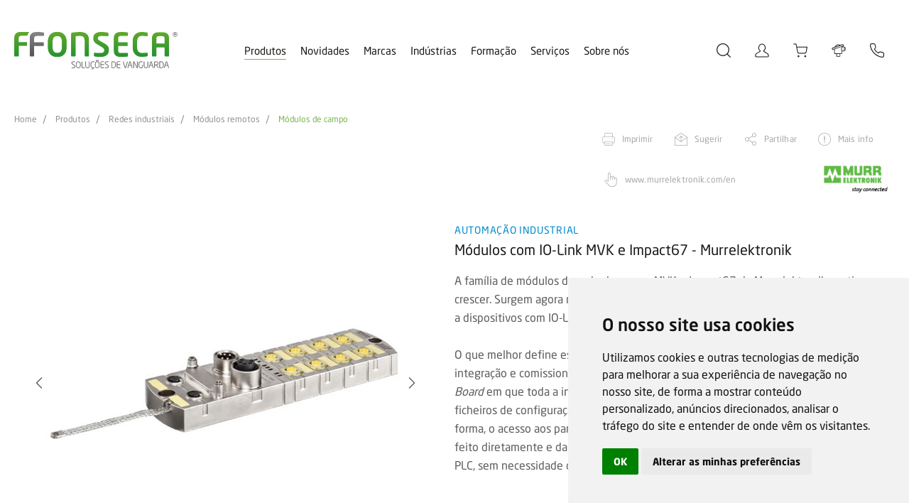

--- FILE ---
content_type: text/html; charset=iso-8859-1
request_url: https://www.ffonseca.com/pt/prod-modulos-com-io-link-mvk-e-impact67-murrelektronik
body_size: 26529
content:

<!DOCTYPE html>
<html lang="pt"><head>
<meta http-equiv="Content-Type" content="text/html; charset=ISO-8859-1" />
<!-- Always force latest IE rendering engine (even in intranet) & Chrome Frame - Remove this if you use the .htaccess -->
<meta http-equiv="X-UA-Compatible" content="IE=edge,chrome=1">
<title>
Módulos com IO-Link MVK e Impact67 - Murrelektronik</title>
<META NAME="description" CONTENT="A família de módulos de rede de campo MVK e Impact67 da Murrelektronik continua a crescer. Surgem agora novas versões destes módulos de rede já preparadas para ligação a dispositivos com IO-Link. " />
<META NAME="keywords" CONTENT="IO-Link, MVK, Impact, sensores, Redes industriais, módulos remotos, módulos de campo, Murrelektronik, FFonseca, F.Fonseca

" />
<meta name="viewport" content="width=device-width, initial-scale=1.0, maximum-scale=1.0, user-scalable=no" />
<meta name="format-detection" content="telephone=no" />
<link href="https://www.ffonseca.com/favicon.ico" rel="shortcut icon" type="image/x-icon" />

<link href='https://www.ffonseca.com/modelo_new.css?v=7.4' rel='stylesheet' type='text/css'>
<link href='https://www.ffonseca.com/css/modelo-paginas.css?v=5.3' rel='stylesheet' type='text/css'>

<!--[if IE]>
<script src="http://html5shiv.googlecode.com/svn/trunk/html5.js"></script>
<![endif]-->

<!-- fb meta-->
<meta property="og:title" content="Módulos com IO-Link MVK e Impact67 - Murrelektronik">
<meta property="og:type" content="website">
<meta property="og:url" content="https://www.ffonseca.com/pt/prod-modulos-com-io-link-mvk-e-impact67-murrelektronik">
<meta property="og:image" content="https://www.ffonseca.com/imgs/produtos/094055_1_4720_modulos_IO-Link_Impact67-miniatura.jpg">
<meta property="og:description" content="A fam&iacute;lia de m&oacute;dulos de rede de campo MVK e Impact67 da Murrelektronik continua a crescer. Surgem agora novas vers&otilde;es destes m&oacute;dulos de rede j&aacute; preparadas para liga&ccedil;&atilde;o a dispositivos com IO-Link.
&nbsp;
O que melhor define estes novos m&oacute;dulos MVK e Impact67 com IO-Link &eacute; a sua r&aacute;pida integra&ccedil;&atilde;o e comissionamento. A tecnologia de base &eacute; o IODD (IO Device Description) on Board em que toda a informa&ccedil;&atilde;o do sensor ou atuador est&aacute; diretamente incorporada nos ficheiros de configura&ccedil;&atilde;o GSDML dos m&oacute;dulos MVK e Impact67 da Murrelektronik. Desta forma, o acesso aos par&acirc;metros de configura&ccedil;&atilde;o dos dispositivos conectados pode ser feito diretamente e da forma mais conveniente, atrav&eacute;s das ferramentas de software do PLC, sem necessidade de recurso a configura&ccedil;&otilde;es ou ferramentas adicionais.
&nbsp;">
<!-- twitter meta-->
<meta name="twitter:card" content="summary_large_image">
<meta name="twitter:site" content="@FFonsecaSA">
<meta name="twitter:creator" content="@FFonsecaSA">
<meta name="twitter:title" content="Módulos com IO-Link MVK e Impact67 - Murrelektronik">
<meta name="twitter:description" content="Módulos com IO-Link MVK e Impact67 - Murrelektronik by @FFonsecaSA: https://www.ffonseca.com/pt/prod-modulos-com-io-link-mvk-e-impact67-murrelektronik | https://www.ffonseca.com/imgs/produtos/094055_1_4720_modulos_IO-Link_Impact67-miniatura.jpg">
<meta name="twitter:image" content="https://www.ffonseca.com/imgs/produtos/094055_1_4720_modulos_IO-Link_Impact67-miniatura.jpg">
<!-- CLEAR TEXT -->
<script type="text/javascript">
function clearText(field)
	{
	if (field.defaultValue == field.value) field.value ='';
	else if (field.value == '') field.value = field.defaultValue;
	}
	
</script>


<!--AVISO SUBSCRIÇÃO NEWS-->
<script type="text/javascript">
function subs_news(){
	var _email=document.forms.form_subscreve.email_subs.value;
	
	if (!isValidEmailAddress(_email)){
		alertify.error('Deverá preencher um email válido.');
		if($('#news_inpt').hasClass('input_field')) $('#news_inpt').parent().addClass('has-error');
		else $('#news_inpt').addClass('has-error');
	}else{		
		if($('#news_inpt').hasClass('input_field')) $('#news_inpt').parent().removeClass('has-error');
		else $('#news_inpt').removeClass('has-error');	
		
		$.post("subs_obrigado.php", {meuEmail:_email}, function(data){
			if(data == "1") {
				alertify.success("Subscrição efectuada com sucesso.");
			} else {
				alertify.error("O email já foi subscrito.");
			}
		});
	}
}


function isValidEmailAddress(emailAddress) {
    var pattern = new RegExp(/^((([a-z]|\d|[!#\$%&'\*\+\-\/=\?\^_`{\|}~]|[\u00A0-\uD7FF\uF900-\uFDCF\uFDF0-\uFFEF])+(\.([a-z]|\d|[!#\$%&'\*\+\-\/=\?\^_`{\|}~]|[\u00A0-\uD7FF\uF900-\uFDCF\uFDF0-\uFFEF])+)*)|((\x22)((((\x20|\x09)*(\x0d\x0a))?(\x20|\x09)+)?(([\x01-\x08\x0b\x0c\x0e-\x1f\x7f]|\x21|[\x23-\x5b]|[\x5d-\x7e]|[\u00A0-\uD7FF\uF900-\uFDCF\uFDF0-\uFFEF])|(\\([\x01-\x09\x0b\x0c\x0d-\x7f]|[\u00A0-\uD7FF\uF900-\uFDCF\uFDF0-\uFFEF]))))*(((\x20|\x09)*(\x0d\x0a))?(\x20|\x09)+)?(\x22)))@((([a-z]|\d|[\u00A0-\uD7FF\uF900-\uFDCF\uFDF0-\uFFEF])|(([a-z]|\d|[\u00A0-\uD7FF\uF900-\uFDCF\uFDF0-\uFFEF])([a-z]|\d|-|\.|_|~|[\u00A0-\uD7FF\uF900-\uFDCF\uFDF0-\uFFEF])*([a-z]|\d|[\u00A0-\uD7FF\uF900-\uFDCF\uFDF0-\uFFEF])))\.)+(([a-z]|[\u00A0-\uD7FF\uF900-\uFDCF\uFDF0-\uFFEF])|(([a-z]|[\u00A0-\uD7FF\uF900-\uFDCF\uFDF0-\uFFEF])([a-z]|\d|-|\.|_|~|[\u00A0-\uD7FF\uF900-\uFDCF\uFDF0-\uFFEF])*([a-z]|[\u00A0-\uD7FF\uF900-\uFDCF\uFDF0-\uFFEF])))\.?$/i);
    return pattern.test(emailAddress);
};
</script>

<script type="text/javascript">
// Verifica se um objecto tem alguma opção seleccionada
function hasSelectedOption(objName)
{
	obj=document.getElementsByName(objName);
	if(obj)
	{
		hasSelected=false;
		for(i=0;i<obj.length;i++)
		{
			if(obj[i].checked)
			{
				hasSelected=obj[i].value;
			}
		}
		return hasSelected;
	}
}

function opcaoSelecionada(objName)
{
	obj=document.getElementsByName(objName);
	if(obj)
	{
		hasSelected=0;
		for(i=0;i<obj.length;i++)
		{
			if(obj[i].checked)
			{
				hasSelected=obj[i].value;
			}
		}
		return hasSelected;
	}
}

/*********** Só permite inserir numeros ***********/
function onlyNumber(obj,e){
  var valor, val;

  liberado = new Array('');
  liberadoE = new Array(188,190,8);

  valor = obj.value;
  if(document.all){
    if(!((e.keyCode > 47 && e.keyCode < 58) || (e.keyCode > 95 && e.keyCode < 106) || Array.find(liberadoE,e.keyCode) != '-1' )) {
        obj.value = valor.substr(0,valor.length - 1);
    }
  }
  else{
    val = '';

    for (x = 0; x < valor.length; x++){
      if(!isNaN(valor[x]) || Array.find(liberado,valor[x]) != '-1'){
        val += valor[x];
      }
    }
    obj.value = val;
  }
}

Array.find = function(ary, element){
    for(var i=0; i<ary.length; i++){
        if(ary == element){
            return i;
        }
    }
    return -1;
}
</script><link rel="stylesheet" type="text/css" media="screen" href="https://www.ffonseca.com/js/MagnificPopup/magnific-popup.css" />
</head>
<body>
<!--Preloader-->
<div class="mask">
	<div id="loader">
    
  </div>
</div>

<div class="mainDiv">
	<div class="row1">
    	<div class="div_table_cell">
			

<header class="div_100 header">
    	<div class="div_100">
        <div class="container_1280">
        	<div class="div_100 header_bt header1 ">
            	<div class="div_100">
                    <div class="div_table_cell">
                        <a href="/" class="logo">
                                                            <img class="logo_n" src="https://www.ffonseca.com/imgs/elem/logo_pt.svg?v=1.1" width="100%" alt="Módulos com IO-Link MVK e Impact67 - Murrelektronik" title="Módulos com IO-Link MVK e Impact67 - Murrelektronik" />
                                <img class="logo_w" src="https://www.ffonseca.com/imgs/elem/logoW_pt.svg?v=1.1" width="100%" alt="Módulos com IO-Link MVK e Impact67 - Murrelektronik" title="Módulos com IO-Link MVK e Impact67 - Murrelektronik" />
                                                    </a>
                    </div>
                    <div class="div_table_cell div_menus" style="position:relative; text-align: center;">
                    	<div class="div_100">
                        	                            <div class="header_bt_cont">
                                <a href="javascript:;" data-op="produtos" class="header_bt_links sel">Produtos</a><!--
                                --><a href="javascript:;" data-menu="novidades" class="header_bt_links">Novidades</a><!--
                                --><a href="marcas.php" class="header_bt_links">Marcas</a><!--
                                --><a href="javascript:;" data-menu="industrias" class="header_bt_links">Indústrias</a><!--
                                --><a href="javascript:;" data-menu="formacao" class="header_bt_links">Formação</a><!--
                                --><a href="javascript:;" data-menu="servicos" class="header_bt_links">Serviços</a><!--
                                --><a href="javascript:;" data-menu="sobre_nos" class="header_bt_links">Sobre nós</a>
                                <div class="header_bt_links_line"></div>
                                <div class="menu_desk2" id="novidades">
                                	<div class="menu_desk_scroll2">
                                		<div class="div_inline">
		                                    		                                        <a class="menu_desk_links" href="novidades.php">Novidades</a>
		                                    		                                        <a class="menu_desk_links" href="newsletters.php">Newsletters</a>
		                                    		                                        <a class="menu_desk_links" href="presscenter.php">Presscenter</a>
		                                    		                                        <a class="menu_desk_links" href="downloads.php">Downloads</a>
		                                    		                                        <a class="menu_desk_links" href="videos.php">Vídeos</a>
		                                    </div><div  class='div_inline'>		                                        <a class="menu_desk_links" href="webinars-tutoriais-formacoes.php">Tutoriais, webinars e formações</a>
		                                    	                                    </div>
	                                </div>
                                </div>
                                <div class="menu_desk2" id="industrias">
                                	<div class="menu_desk_scroll2">
                                		<div class="div_inline">
                                					                                    		                                        <a class="menu_desk_links" href="inds-automovel">Automóvel</a>
		                                    		                                        <a class="menu_desk_links" href="inds-ceramica">Cerâmica </a>
		                                    		                                        <a class="menu_desk_links" href="inds-eletronica">Eletrónica</a>
		                                    		                                        <a class="menu_desk_links" href="inds-otica-e-vidro">Ótica e vidro</a>
		                                    		                                        <a class="menu_desk_links" href="inds-plastico-e-borracha">Plástico e borracha</a>
		                                    </div><div  class='div_inline'>		                                    	                                  	</div>
                                    </div>
                                </div>
                                <div class="menu_desk2" id="servicos">
                                	<div class="menu_desk_scroll2">
                                		<div class="div_inline">
	                            					                                    	                                        <a class="menu_desk_links" href="serv-calibracao-de-detetores-de-gases">Calibração de detetores de gases</a>
		                                    	                                        <a class="menu_desk_links" href="serv-comissionamento">Comissionamento</a>
		                                    	                                        <a class="menu_desk_links" href="assistencia-tecnica">Assistência técnica</a>
		                                    	                                        <a class="menu_desk_links" href="serv-seguranca-de-maquinas">Segurança de Máquinas</a>
		                                    			                                
			                                		                                </div>
                                  </div>
                                </div>
                                <div class="menu_desk2" id="formacao">
                                 	<div class="menu_desk_scroll2">
                                 		<div class="div_inline">
	                                  		                                      <a class="menu_desk_links" href="formacao-profissional">Formação profissional</a>
	                                  		                                      <a class="menu_desk_links" href="especializacoes">Especializações</a>
	                                  		                                      <a class="menu_desk_links" href="plano-formacao.php">Plano formação</a>
	                                  		                                      <a class="menu_desk_links" href="formacao-extraplano">Formação extraplano</a>
	                                  		                                      <a class="menu_desk_links" href="pag-descontos-e-promocoes">Descontos e promoções</a>
	                                  	</div><div  class='div_inline'>	                                      <a class="menu_desk_links" href="passaporte-de-formacao">Passaporte de formação</a>
	                                  		                                      <a class="menu_desk_links" href="formadores.php">Formadores</a>
	                                  		                                      <a class="menu_desk_links" href="parceiros.php">Parceiros</a>
	                                  		                                      <a class="menu_desk_links" href="pag-cheque-formacao-digital">Cheque-Formação + Digital</a>
	                                  		                                 	</div>
                                  </div>
                                </div>
                                <div class="menu_desk2" id="sobre_nos">
                                	<div class="menu_desk_scroll2">
                                		<div class="div_inline">
	                                    	                                        <a class="menu_desk_links" href="quem-somos">Quem somos</a>
	                                    	                                        <a class="menu_desk_links" href="aveiro">Aveiro</a>
	                                    	                                        <a class="menu_desk_links" href="qualidade">Qualidade</a>
	                                    	                                        <a class="menu_desk_links" href="recursos-humanos">Recursos Humanos</a>
	                                    	                                        <a class="menu_desk_links" href="pag-codigo-de-conduta-e-etica">Código de conduta e ética</a>
	                                    </div><div  class='div_inline'>	                                  </div>
                                  </div>
                                </div>
                            </div>                        </div>
                    </div>
                    <div class="div_table_cell" style="position: relative;">
                        <div class="div_icons">
                            <div class="icon_head">
                                <form class="search_form" action="pesquisa.php" method="get" autocomplete="off" novalidate="" id="pesq_form" name="pesq_form" onsubmit="return validaForm('pesq_form')">
                                    <div class="inpt_holder no_marg simple focused no_marg">

                                        <div class="div_input" ><!--
                                        --><input class="inpt typeahead filled" id="pesq" name="pesq" value="" type="search" placeholder="Pesquisar" autocomplete="off" autocorrect="off" autocapitalize="off" spellcheck="false"><!--
                                            -->                                                <span class="input-group-text" >
                                                    <div class="icon2-bottom">
                                                        <select class="select_search" name="filtro" id="filtro" data-name="filtro">
                                                            <option value="0">Filtrar resultados</option>
                                                                                                                            <option value="novidades">Novidades</option>
                                                                                                                            <option value="downloads">Downloads</option>
                                                                                                                            <option value="formações">Formações</option>
                                                                                                                            <option value="produtos">Produtos</option>
                                                                                                                            <option value="produtos loja online">Produtos loja online</option>
                                                                                                                            <option value="outros resultados">Outros Resultados</option>
                                                                                                                    </select>
                                                    </div>
                                                </span>
                                            <!--
                                        --></div><!--
                                        --><i class="search-trigger icon2-search"></i>
                                        <button type="submit" class="ic_pesq icon2-search" style="display: none;"></button>
                                    </div>
                                </form>
                            </div>
                            <!-- <a class="icon_head icon2-search search-trigger tooltipstered" id="icon_search" href="javascript:;"></a> -->
                                                        <div class="icon_head login_trigger icon2-myffonseca  tooltipstered" id="icon_myffonseca">
                                <div class="login_cont animationcss">
                                    <h1>Login</h1>
                                    <h3>MyFFonseca</h3>
                                    <form name="form_login" id="form_login" method="post" onSubmit="return validaForm('form_login')" autocomplete="off" novalidate action="">
                                        <div class="div_100">
                                            <input required class="inpt_login" type="text" id="f02296a555" name="f02296a555" placeholder="Login / Nº cliente"/>
                                        </div>
                                        <div class="div_100">
                                            <input required class="inpt_login" type="password" id="3ad9d1d0c0" name="3ad9d1d0c0" placeholder="Palavra-passe"/>
                                            <button type="submit" class="submit_login">Entrar</button>
                                            <div class="login_txt animationcss" onClick="$('.recupera_div').slideToggle('slow')">Recuperar password</div>
                                        </div>                            
                                        
                                        <input type="hidden" name="MM_insert" value="form_login" />
                                        <input type="hidden" name="be170ed8f3" value="4f4bd73bf0a627a22d845485c72dbf256fabccbaa579705ce1d166139c1b8cbc" />
                                        <input type="hidden" name="titulo_pag" id="titulo_pag" value="Módulos com IO-Link MVK e Impact67 - Murrelektronik" />
                                        <input type="text" name="form_hidden" id="form_hidden" class="inpt hidden" value="" />
                                    </form>
                                    <form name="form_recupera" id="form_recupera" method="post" onSubmit="return validaForm('form_recupera')" autocomplete="off" novalidate action="">
                                        <div class="div_100 recupera_div">
                                            <input required autocomplete="off" class="inpt_login" type="email" id="10cbb823aa" name="10cbb823aa" placeholder="Email"/>
                                            <button type="submit" class="submit_login">Enviar</button>
                                        </div>
                                        <input type="hidden" name="be170ed8f3" value="4f4bd73bf0a627a22d845485c72dbf256fabccbaa579705ce1d166139c1b8cbc" />
                                        <input type="hidden" name="MM_insert" value="form_recupera" />
                                        <input type="hidden" name="titulo_pag" id="titulo_pag" value="Módulos com IO-Link MVK e Impact67 - Murrelektronik" />
                                        <input type="text" name="form_hidden" id="form_hidden" class="inpt hidden" value="" />
                                    </form>
                                    <div class="div_100 registo_cont">
                                        <h6>Se ainda não possui uma conta MyFFonseca, faça o seu registo e tenha acesso a conteúdos exclusivos a utilizadores registados!</h6>
                                        <a class="submit_login2" href="registo.php">Criar registo</a>
                                    </div>
                                </div>
                            </div>
                                                        <!-- <a href="javascript:void(null)" id="carrinho_rpc" class="icon_head icon2-loja" onClick="if(checkMobile()) { $('#header_lo').click(); $('.menu_btn').click(); } else window.open('myffonseca.php','_parent')"></a> -->
                            <a href="loja"  class="icon_head icon2-loja tooltipstered" id="carrinho_rpc2"></a>
                            <a href="configurador-sondas" class="icon_head icon2-sondas tooltipstered " id="icon_sondas"></a>
                            <a href="contactos.php" class="icon_head icon2-contactos tooltipstered" id="icon_contactos"></a>
                        </div>


                        <!-- <div class="header_pesq" style="display: none;">
                            <form action="pesquisa.php" method="GET" id="pesq_form" name="pesq_form" onsubmit="return validaForm('pesq_form')">
                                <button type="submit" class="icon2-search"></button>
                                <input type="text" name="pesq" type="pesq" placeholder="Pesquisar" autocomplete="off" autocorrect="off" autocapitalize="off" spellcheck="false" />
                            </form>
                        </div> -->
                    </div>
                </div>
                <div class="menu_desk">
                	
                </div>
                <!-- <div class="menu_pesq_desk">
                	
                </div> -->
            </div>
            <div class="div_100 header2 " style="height:100%;">
        	<div class="div_100" style="height: 100%;">
                <div class="div_table_cell">
                     <a href="index.php" class="logo">
                                                    <img class="logo_n" src="https://www.ffonseca.com/imgs/elem/logo_pt.svg?v=1.1" width="100%" alt="Módulos com IO-Link MVK e Impact67 - Murrelektronik" title="Módulos com IO-Link MVK e Impact67 - Murrelektronik" />
                            <img class="logo_w" src="https://www.ffonseca.com/imgs/elem/logoW_pt.svg?v=1.1" width="100%" alt="Módulos com IO-Link MVK e Impact67 - Murrelektronik" title="Módulos com IO-Link MVK e Impact67 - Murrelektronik" />
                                            </a>
                </div>
                <div class="div_table_cell">
                    <div class="div_icons">
                                                <div class="icon_head login_trigger icon2-myffonseca">
                            <div class="login_cont animationcss">
                                <h1>Login</h1>
                                <h3>MyFFonseca</h3>
                                <form name="form_login_mob" id="form_login_mob" method="post" onSubmit="return validaForm('form_login_mob')" autocomplete="off" novalidate action="">
                                    <div class="div_100">
                                        <input required class="inpt_login" type="text" id="f02296a555" name="f02296a555" placeholder="Login / Nº cliente"/>
                                    </div>
                                    <div class="div_100">
                                        <input required class="inpt_login" type="password" id="3ad9d1d0c0" name="3ad9d1d0c0" placeholder="Palavra-passe"/>
                                        <button type="submit" class="submit_login">Entrar</button>
                                        <div class="login_txt animationcss" onClick="$('.recupera_div').slideToggle('slow')">Recuperar password</div>
                                    </div>                            
                                    
                                    <input type="hidden" name="MM_insert" value="form_login" />
                                    <input type="hidden" name="be170ed8f3" value="4f4bd73bf0a627a22d845485c72dbf256fabccbaa579705ce1d166139c1b8cbc" />
                                    <input type="hidden" name="titulo_pag" id="titulo_pag" value="Módulos com IO-Link MVK e Impact67 - Murrelektronik" />
                                    <input type="text" name="form_hidden" id="form_hidden" class="inpt hidden" value="" />
                                </form>
                                <form name="form_recupera" id="form_recupera" method="post" onSubmit="return validaForm('form_recupera')" autocomplete="off" novalidate action="">
                                    <div class="div_100 recupera_div">
                                        <input required autocomplete="off" class="inpt_login" type="email" id="10cbb823aa" name="10cbb823aa" placeholder="Email"/>
                                        <button type="submit" class="submit_login">Enviar</button>
                                    </div>
                                    <input type="hidden" name="be170ed8f3" value="4f4bd73bf0a627a22d845485c72dbf256fabccbaa579705ce1d166139c1b8cbc" />
                                    <input type="hidden" name="MM_insert" value="form_recupera" />
                                    <input type="hidden" name="titulo_pag" id="titulo_pag" value="Módulos com IO-Link MVK e Impact67 - Murrelektronik" />
                                    <input type="text" name="form_hidden" id="form_hidden" class="inpt hidden" value="" />
                                </form>
                                <div class="div_100 registo_cont">
                                    <h6>Se ainda não possui uma conta MyFFonseca, faça o seu registo e tenha acesso a conteúdos exclusivos a utilizadores registados!</h6>
                                    <a class="submit_login2" href="registo.php">Criar registo</a>
                                </div>
                            </div>
                        </div>
                                                <a href="loja"  class="icon_head icon2-loja" ></a>

                        <a href="configurador-sondas" class="icon_head icon2-sondas " id="icon_sondas"></a>
                        <a href="contactos.php" class="icon_head icon2-contactos" id="icon_contactos"></a>
                    </div>
                </div>
                <div class="div_table_cell">
                    <a href="#menu" class="menu_btn" onClick="$(this).toggleClass('active')"><span class="menu_btn_lines"></span></a>
                </div>
            </div>
        </div>
    </div>
    </div>
</header>

<div class="printable print_logo">
            <img src="https://www.ffonseca.com/imgs/elem/logo_pt.svg?v=1.1" width="100%" alt="Módulos com IO-Link MVK e Impact67 - Murrelektronik" title="Módulos com IO-Link MVK e Impact67 - Murrelektronik" style="max-width:240px;" />
    </div>
<nav id="menu">
    <ul id="menu_mobile">
        
    </ul>
</nav>
<div class="tooltip_templates" style="display: none;">
    <div id='icon_search_tooltip_content'>
        Pesquisa    </div>
</div>
<div class="tooltip_templates" style="display: none;">
    <div id='icon_myffonseca_tooltip_content'>
        MyFFonseca    </div>
</div>
<div class="tooltip_templates" style="display: none;">
    <div id='carrinho_rpc2_tooltip_content'>
        Loja online    </div>
</div>
<div class="tooltip_templates" style="display: none;">
    <div id='icon_sondas_tooltip_content'>
        Configurador de Sondas    </div>
</div>
<div class="tooltip_templates" style="display: none;">
    <div id='icon_contactos_tooltip_content'>
        Contactos    </div>
</div>            <div class="div_100 breadcrumb_cont">
            	<ol class="breadcrumb">
                    <li><a href="index.php">Home</a></li>
                    <li><a href="produtos">Produtos</a></li>
                    <li><a href="redes-industriais">Redes industriais</a></li>
                    <li><a href="modulos-remotos">Módulos remotos</a></li>                    <li><a href="modulos-de-campo">Módulos de campo</a></li>
                </ol>
            </div>
                        <div class="div_100">
            	<div class="container_1280">
                	<div class="prod_detalhe_nav_cont">
                    	<!-- <h3 class="prod_detalhe_area" style="color:#008BCE">Automação Industrial</h3> -->
                        <div class="div_100">
                            <!-- <h1 class="prod_detalhe_titulo">Módulos com IO-Link MVK e Impact67 - Murrelektronik</h1>--><!--
                            --><div class="detalhes_nav inline">
                                <a class="icon-print" href="javascript:window.print();">Imprimir</a><!--
                                --><a class="icon-sugerir" href="javascript:;" data-overlay="sugerir">Sugerir</a><!--
                                --><a class="icon-partilhar" id="share" href="javascript:;">Partilhar</a><!--
                                --><a class="icon-mais-info" id="icon-mais-info" data-overlay="mais_info" onClick="carregaForm('mais_info', '/pt/prod-modulos-com-io-link-mvk-e-impact67-murrelektronik', 'Módulos com IO-Link MVK e Impact67 - Murrelektronik');" href="javascript:;">Mais info</a><!--
                                --><!--
                                --><div class="prod_detalhe_marca_cont2">
                                    <div class="icon-link-marca" onClick="window.open('https://shop.murrelektronik.com/en/I-O-Systems/', '_blank')">www.murrelektronik.com/en</div>
                                </div><!--
                                --><a class="prod_detalhe_marca_img2" href="marca-murrelektronik"><img src="https://www.ffonseca.com/imgs/marcas/035003_5_1561_Murrelektronik-logo-produto.png" width="100%" /></a>
                                                            </div>
                        </div>
                    </div>
                    <div class="div_100 detalhes_tabs_cont">
                    	<div class="detalhes_tabs_content">                        </div><!--
						--><!--
                        --><div class="prod_detalhe_marca_cont">
                        	<div class="div_100">
                            	<div class="divs_50">
                                	<div class="icon-link-marca" onClick="window.open('https://shop.murrelektronik.com/en/I-O-Systems/', '_blank')">www.murrelektronik.com/en</div>
                                </div>
                                <div class="divs_50">
                                	<a class="prod_detalhe_marca_img" href="marca-murrelektronik"><img src="https://www.ffonseca.com/imgs/marcas/035003_5_1561_Murrelektronik-logo-produto.png" width="100%" /></a>
                                </div>
                            </div>
                        </div>
                                            </div>                    
                </div>
                <div class="div_100 prod_detalhe_cont">
                    <div class="container_1280">
                        <div class="div_100 detalhes_tabs" id="ficha">
                            <div class="div_100">
                                <div class="div_table_cell prod_detalhe_gall">
                                                                            <div class="div_100" style="position: relative;">
                                            <button class="arrows_slick gallery_arrows show_arrows prev show-for-medium" aria-label="Prev Arrow" role="button">
                                              <span class="icon2-left"></span>
                                            </button>       
                                            <button class="arrows_slick gallery_arrows show_arrows next show-for-medium" aria-label="Next Arrow" role="button">
                                              <span class="icon2-right"></span>
                                            </button>
                                            <div class="slick-gall" style="display:block;height: auto;">
                                                                                                                                                <div class="div_100" style="background:url('https://www.ffonseca.com/imgs/produtos/Novos_m_dulos_com_IO_Link_MVK.jpg') no-repeat center; background-size:contain;">
                                                    <img src="https://www.ffonseca.com/imgs/produtos/fill_det.gif" width="100%" class="no_print"/>
                                                    <img src="https://www.ffonseca.com/imgs/produtos/Novos_m_dulos_com_IO_Link_MVK.jpg" width="100%" class="print_img"/>
                                                  </div>
                                                 
                                                                                                                                                <div class="div_100" style="background:url('https://www.ffonseca.com/imgs/produtos/M_dulos_IO_Link_MVK.jpg') no-repeat center; background-size:contain;">
                                                    <img src="https://www.ffonseca.com/imgs/produtos/fill_det.gif" width="100%" class="no_print"/>
                                                    <img src="https://www.ffonseca.com/imgs/produtos/M_dulos_IO_Link_MVK.jpg" width="100%" class="print_img"/>
                                                  </div>
                                                 
                                                                                                                                                <div class="div_100" style="background:url('https://www.ffonseca.com/imgs/produtos/m_dulos_IO_Link_Impact67.jpg') no-repeat center; background-size:contain;">
                                                    <img src="https://www.ffonseca.com/imgs/produtos/fill_det.gif" width="100%" class="no_print"/>
                                                    <img src="https://www.ffonseca.com/imgs/produtos/m_dulos_IO_Link_Impact67.jpg" width="100%" class="print_img"/>
                                                  </div>
                                                 
                                                                                                                                                <div class="div_100" style="background:url('https://www.ffonseca.com/imgs/produtos/Novos_m_dulos_com_IO_Link_MVK_Impact67.jpg') no-repeat center; background-size:contain;">
                                                    <img src="https://www.ffonseca.com/imgs/produtos/fill_det.gif" width="100%" class="no_print"/>
                                                    <img src="https://www.ffonseca.com/imgs/produtos/Novos_m_dulos_com_IO_Link_MVK_Impact67.jpg" width="100%" class="print_img"/>
                                                  </div>
                                                 
                                                                                                                                                <div class="div_100" style="background:url('https://www.ffonseca.com/imgs/produtos/M_dulos_com_IO_Link_MVK_Impact67.jpg') no-repeat center; background-size:contain;">
                                                    <img src="https://www.ffonseca.com/imgs/produtos/fill_det.gif" width="100%" class="no_print"/>
                                                    <img src="https://www.ffonseca.com/imgs/produtos/M_dulos_com_IO_Link_MVK_Impact67.jpg" width="100%" class="print_img"/>
                                                  </div>
                                                 
                                               
                                                                                              <div data-thumb="" style="position:relative;">
                                                  <div class="div_100">
                                                    <img src="https://www.ffonseca.com/imgs/produtos/fill_det.gif" width="100%" class="no_print"/>
                                                    <img src="https://www.ffonseca.com/imgs/produtos/121016_1_4417_Modulos_MVK-e-Impact67_Video_443x281px.jpg" width="100%" class="print_img"/>
                                                  </div>

                                                                                                      <div class="video_frame absolute youtube full" data-vid="https://www.youtube.com/embed/Lg28oIUmaDY" id="video_Lg28oIUmaDY" data-slick='.slick-gall'>
                                                                                                              <div class="div_cover has_bg" data-cover="https://www.ffonseca.com/imgs/produtos/121016_1_4417_Modulos_MVK-e-Impact67_Video_443x281px.jpg">
                                                          <div class="play"><svg version="1.1" id="Capa_1" xmlns="http://www.w3.org/2000/svg" xmlns:xlink="http://www.w3.org/1999/xlink" x="0px" y="0px" viewBox="0 0 30.065 30.065" style="enable-background:new 0 0 30.065 30.065;" xml:space="preserve"><g><path d="M26.511,12.004L6.233,0.463c-2.151-1.228-4.344,0.115-4.344,2.53v24.093c0,2.046,1.332,2.979,2.57,2.979c0.583,0,1.177-0.184,1.767-0.543l20.369-12.468c1.024-0.629,1.599-1.56,1.581-2.555C28.159,13.503,27.553,12.593,26.511,12.004z M25.23,14.827L4.862,27.292c-0.137,0.084-0.245,0.126-0.319,0.147c-0.02-0.074-0.04-0.188-0.04-0.353V2.994c0-0.248,0.045-0.373,0.045-0.404c0.08,0.005,0.22,0.046,0.396,0.146l20.275,11.541c0.25,0.143,0.324,0.267,0.348,0.24C25.554,14.551,25.469,14.678,25.23,14.827z"/></g><g></g><g></g><g></g><g></g><g></g><g></g><g></g><g></g><g></g><g></g><g></g><g></g><g></g><g></g><g></g></svg></div>
                                                        </div>
                                                                                                          </div>
                                                    
                                                </div>  
                                                                                              <div data-thumb="" style="position:relative;">
                                                  <div class="div_100">
                                                    <img src="https://www.ffonseca.com/imgs/produtos/fill_det.gif" width="100%" class="no_print"/>
                                                    <img src="https://www.ffonseca.com/imgs/produtos/044417_1_9555_Video_Murrelektronik_MVK.jpg" width="100%" class="print_img"/>
                                                  </div>

                                                                                                      <div class="video_frame absolute youtube full" data-vid="https://www.youtube.com/embed/yJsb-HmskKY" id="video_yJsb-HmskKY" data-slick='.slick-gall'>
                                                                                                              <div class="div_cover has_bg" data-cover="https://www.ffonseca.com/imgs/produtos/044417_1_9555_Video_Murrelektronik_MVK.jpg">
                                                          <div class="play"><svg version="1.1" id="Capa_1" xmlns="http://www.w3.org/2000/svg" xmlns:xlink="http://www.w3.org/1999/xlink" x="0px" y="0px" viewBox="0 0 30.065 30.065" style="enable-background:new 0 0 30.065 30.065;" xml:space="preserve"><g><path d="M26.511,12.004L6.233,0.463c-2.151-1.228-4.344,0.115-4.344,2.53v24.093c0,2.046,1.332,2.979,2.57,2.979c0.583,0,1.177-0.184,1.767-0.543l20.369-12.468c1.024-0.629,1.599-1.56,1.581-2.555C28.159,13.503,27.553,12.593,26.511,12.004z M25.23,14.827L4.862,27.292c-0.137,0.084-0.245,0.126-0.319,0.147c-0.02-0.074-0.04-0.188-0.04-0.353V2.994c0-0.248,0.045-0.373,0.045-0.404c0.08,0.005,0.22,0.046,0.396,0.146l20.275,11.541c0.25,0.143,0.324,0.267,0.348,0.24C25.554,14.551,25.469,14.678,25.23,14.827z"/></g><g></g><g></g><g></g><g></g><g></g><g></g><g></g><g></g><g></g><g></g><g></g><g></g><g></g><g></g><g></g></svg></div>
                                                        </div>
                                                                                                          </div>
                                                    
                                                </div>  
                                                                                              <div data-thumb="" style="position:relative;">
                                                  <div class="div_100">
                                                    <img src="https://www.ffonseca.com/imgs/produtos/fill_det.gif" width="100%" class="no_print"/>
                                                    <img src="https://www.ffonseca.com/imgs/produtos/115033_1_9496_Video_Murrelektronik_MVK_1.jpg" width="100%" class="print_img"/>
                                                  </div>

                                                                                                      <div class="video_frame absolute youtube full" data-vid="https://www.youtube.com/embed/mLJquQUNhbs" id="video_mLJquQUNhbs" data-slick='.slick-gall'>
                                                                                                              <div class="div_cover has_bg" data-cover="https://www.ffonseca.com/imgs/produtos/115033_1_9496_Video_Murrelektronik_MVK_1.jpg">
                                                          <div class="play"><svg version="1.1" id="Capa_1" xmlns="http://www.w3.org/2000/svg" xmlns:xlink="http://www.w3.org/1999/xlink" x="0px" y="0px" viewBox="0 0 30.065 30.065" style="enable-background:new 0 0 30.065 30.065;" xml:space="preserve"><g><path d="M26.511,12.004L6.233,0.463c-2.151-1.228-4.344,0.115-4.344,2.53v24.093c0,2.046,1.332,2.979,2.57,2.979c0.583,0,1.177-0.184,1.767-0.543l20.369-12.468c1.024-0.629,1.599-1.56,1.581-2.555C28.159,13.503,27.553,12.593,26.511,12.004z M25.23,14.827L4.862,27.292c-0.137,0.084-0.245,0.126-0.319,0.147c-0.02-0.074-0.04-0.188-0.04-0.353V2.994c0-0.248,0.045-0.373,0.045-0.404c0.08,0.005,0.22,0.046,0.396,0.146l20.275,11.541c0.25,0.143,0.324,0.267,0.348,0.24C25.554,14.551,25.469,14.678,25.23,14.827z"/></g><g></g><g></g><g></g><g></g><g></g><g></g><g></g><g></g><g></g><g></g><g></g><g></g><g></g><g></g><g></g></svg></div>
                                                        </div>
                                                                                                          </div>
                                                    
                                                </div>  
                                                                                          </div>
                                        </div>
                                                                                  <div class="div_100 detalhe_thumbs show-for-medium">
                                            <div class="slick-thumbs" style="display:block;">
                                              <!--
                                                --><div class="thumbs has_bg contain" style="background-image:url('https://www.ffonseca.com/imgs/produtos/Novos_m_dulos_com_IO_Link_MVK.jpg');">
                                                    <img src="https://www.ffonseca.com/imgs/produtos/fill_thumbs.gif" width="100%" class="no_print"/>
                                                </div><!--
                                              --><!--
                                                --><div class="thumbs has_bg contain" style="background-image:url('https://www.ffonseca.com/imgs/produtos/M_dulos_IO_Link_MVK.jpg');">
                                                    <img src="https://www.ffonseca.com/imgs/produtos/fill_thumbs.gif" width="100%" class="no_print"/>
                                                </div><!--
                                              --><!--
                                                --><div class="thumbs has_bg contain" style="background-image:url('https://www.ffonseca.com/imgs/produtos/m_dulos_IO_Link_Impact67.jpg');">
                                                    <img src="https://www.ffonseca.com/imgs/produtos/fill_thumbs.gif" width="100%" class="no_print"/>
                                                </div><!--
                                              --><!--
                                                --><div class="thumbs has_bg contain" style="background-image:url('https://www.ffonseca.com/imgs/produtos/Novos_m_dulos_com_IO_Link_MVK_Impact67.jpg');">
                                                    <img src="https://www.ffonseca.com/imgs/produtos/fill_thumbs.gif" width="100%" class="no_print"/>
                                                </div><!--
                                              --><!--
                                                --><div class="thumbs has_bg contain" style="background-image:url('https://www.ffonseca.com/imgs/produtos/M_dulos_com_IO_Link_MVK_Impact67.jpg');">
                                                    <img src="https://www.ffonseca.com/imgs/produtos/fill_thumbs.gif" width="100%" class="no_print"/>
                                                </div><!--
                                              --><!--
                                                --><!--
                                                --><div class="thumbs has_bg" style="background-image:url('https://www.ffonseca.com/imgs/produtos/121016_1_4417_Modulos_MVK-e-Impact67_Video_443x281px.jpg');" id="videoThumb_Lg28oIUmaDY">
                                                  <img src="https://www.ffonseca.com/imgs/produtos/fill_thumbs.gif" width="100%" class="no_print"/>
                                                  <div class="play"><svg version="1.1" id="Capa_1" xmlns="http://www.w3.org/2000/svg" xmlns:xlink="http://www.w3.org/1999/xlink" x="0px" y="0px" viewBox="0 0 30.065 30.065" style="enable-background:new 0 0 30.065 30.065;" xml:space="preserve"><g><path d="M26.511,12.004L6.233,0.463c-2.151-1.228-4.344,0.115-4.344,2.53v24.093c0,2.046,1.332,2.979,2.57,2.979c0.583,0,1.177-0.184,1.767-0.543l20.369-12.468c1.024-0.629,1.599-1.56,1.581-2.555C28.159,13.503,27.553,12.593,26.511,12.004z M25.23,14.827L4.862,27.292c-0.137,0.084-0.245,0.126-0.319,0.147c-0.02-0.074-0.04-0.188-0.04-0.353V2.994c0-0.248,0.045-0.373,0.045-0.404c0.08,0.005,0.22,0.046,0.396,0.146l20.275,11.541c0.25,0.143,0.324,0.267,0.348,0.24C25.554,14.551,25.469,14.678,25.23,14.827z"/></g><g></g><g></g><g></g><g></g><g></g><g></g><g></g><g></g><g></g><g></g><g></g><g></g><g></g><g></g><g></g></svg></div>
                                                </div><!--
                                                --><!--
                                                --><div class="thumbs has_bg" style="background-image:url('https://www.ffonseca.com/imgs/produtos/044417_1_9555_Video_Murrelektronik_MVK.jpg');" id="videoThumb_yJsb-HmskKY">
                                                  <img src="https://www.ffonseca.com/imgs/produtos/fill_thumbs.gif" width="100%" class="no_print"/>
                                                  <div class="play"><svg version="1.1" id="Capa_1" xmlns="http://www.w3.org/2000/svg" xmlns:xlink="http://www.w3.org/1999/xlink" x="0px" y="0px" viewBox="0 0 30.065 30.065" style="enable-background:new 0 0 30.065 30.065;" xml:space="preserve"><g><path d="M26.511,12.004L6.233,0.463c-2.151-1.228-4.344,0.115-4.344,2.53v24.093c0,2.046,1.332,2.979,2.57,2.979c0.583,0,1.177-0.184,1.767-0.543l20.369-12.468c1.024-0.629,1.599-1.56,1.581-2.555C28.159,13.503,27.553,12.593,26.511,12.004z M25.23,14.827L4.862,27.292c-0.137,0.084-0.245,0.126-0.319,0.147c-0.02-0.074-0.04-0.188-0.04-0.353V2.994c0-0.248,0.045-0.373,0.045-0.404c0.08,0.005,0.22,0.046,0.396,0.146l20.275,11.541c0.25,0.143,0.324,0.267,0.348,0.24C25.554,14.551,25.469,14.678,25.23,14.827z"/></g><g></g><g></g><g></g><g></g><g></g><g></g><g></g><g></g><g></g><g></g><g></g><g></g><g></g><g></g><g></g></svg></div>
                                                </div><!--
                                                --><!--
                                                --><div class="thumbs has_bg" style="background-image:url('https://www.ffonseca.com/imgs/produtos/115033_1_9496_Video_Murrelektronik_MVK_1.jpg');" id="videoThumb_mLJquQUNhbs">
                                                  <img src="https://www.ffonseca.com/imgs/produtos/fill_thumbs.gif" width="100%" class="no_print"/>
                                                  <div class="play"><svg version="1.1" id="Capa_1" xmlns="http://www.w3.org/2000/svg" xmlns:xlink="http://www.w3.org/1999/xlink" x="0px" y="0px" viewBox="0 0 30.065 30.065" style="enable-background:new 0 0 30.065 30.065;" xml:space="preserve"><g><path d="M26.511,12.004L6.233,0.463c-2.151-1.228-4.344,0.115-4.344,2.53v24.093c0,2.046,1.332,2.979,2.57,2.979c0.583,0,1.177-0.184,1.767-0.543l20.369-12.468c1.024-0.629,1.599-1.56,1.581-2.555C28.159,13.503,27.553,12.593,26.511,12.004z M25.23,14.827L4.862,27.292c-0.137,0.084-0.245,0.126-0.319,0.147c-0.02-0.074-0.04-0.188-0.04-0.353V2.994c0-0.248,0.045-0.373,0.045-0.404c0.08,0.005,0.22,0.046,0.396,0.146l20.275,11.541c0.25,0.143,0.324,0.267,0.348,0.24C25.554,14.551,25.469,14.678,25.23,14.827z"/></g><g></g><g></g><g></g><g></g><g></g><g></g><g></g><g></g><g></g><g></g><g></g><g></g><g></g><g></g><g></g></svg></div>
                                                </div><!--
                                                -->                                            </div>
                                          </div>
                                                                                                            </div>
                                <div class="div_table_cell prod_detalhe_desc textos_neo _cont">
                                    <h3 class="prod_detalhe_area" style="color:#008BCE">Automação Industrial</h3>
                                    <h1 class="prod_detalhe_titulo">Módulos com IO-Link MVK e Impact67 - Murrelektronik</h1>

                                    <div class="prod_detalhe_desc textos_neo  textos">A fam&iacute;lia de m&oacute;dulos de rede de campo MVK e Impact67 da Murrelektronik continua a crescer. Surgem agora novas vers&otilde;es destes m&oacute;dulos de rede j&aacute; preparadas para liga&ccedil;&atilde;o a dispositivos com IO-Link.<br />
&nbsp;<br />
O que melhor define estes novos m&oacute;dulos MVK e Impact67 com IO-Link &eacute; a sua r&aacute;pida integra&ccedil;&atilde;o e comissionamento. A tecnologia de base &eacute; o IODD (IO <em>Device Description</em>) <em>on Board</em> em que toda a informa&ccedil;&atilde;o do sensor ou atuador est&aacute; diretamente incorporada nos ficheiros de configura&ccedil;&atilde;o GSDML dos m&oacute;dulos MVK e Impact67 da Murrelektronik. Desta forma, o acesso aos par&acirc;metros de configura&ccedil;&atilde;o dos dispositivos conectados pode ser feito diretamente e da forma mais conveniente, atrav&eacute;s das ferramentas de <em>software</em> do PLC, sem necessidade de recurso a configura&ccedil;&otilde;es ou ferramentas adicionais.<br />
&nbsp;</div>
                                                                          <div class="detalhes_btn normal animationcss" onClick="goTo('.prod_detalhe_mais_cont', 0, 1)">
                                      	<span class="animationcss">mais detalhes</span>
                                      </div>
                                                                                                                <div class="detalhes_btn normal animationcss" onClick="goTo('#div_downloads', 0, 1)">
                                            <span class="animationcss">Downloads</span>
                                        </div>
                                                                                                            <div class="detalhes_btn grad animationcss" data-overlay="proposta" id="peca_proposta_produto">
                                        <span class="animationcss">Pedir proposta</span>
                                    </div>
                                </div>
                            </div>
                        </div>
                    </div>
                                    </div>
                                  <div class="div_100 prod_detalhe_mais_cont textos_neo">
                  	<div class="container_1280">
                      	<div class="prod_detalhe_mais textos_neo  textos">J&aacute; dispon&iacute;veis para interface com as redes Profibus e Profinet, os novos MVK e Impact67 com IO-Link possuem ainda um modo de configura&ccedil;&atilde;o autom&aacute;tico que define o canal como entrada ou sa&iacute;da apenas com base nos comandos de controlo do sistema.<br />
&nbsp;<br />
Caracter&iacute;sticas&nbsp;
<ul>
	<li>Redes Profinet e Profibus;</li>
	<li>&Iacute;ndice de prote&ccedil;&atilde;o IP67;</li>
	<li>Ampla gama de m&oacute;dulos de entradas/sa&iacute;das;</li>
	<li>Canais digitais program&aacute;veis como entrada ou sa&iacute;da.</li>
</ul>
&nbsp;<br />
Vantagens
<ul>
	<li>R&aacute;pida instala&ccedil;&atilde;o e comissionamento;</li>
	<li>Diagn&oacute;stico e configura&ccedil;&atilde;o facilitados via IO-Link;</li>
	<li>Planeamento simplificado;</li>
	<li>Redu&ccedil;&atilde;o de tempos de paragem e erros.</li>
</ul>
&nbsp;<br />
Ind&uacute;strias
<ul>
	<li>Qualquer ind&uacute;stria, independentemente do setor de atividade.</li>
</ul>
&nbsp;<br />
<span style="font-size:10px">Ref. A07010030</span><br />
<span style="font-size:11px">A F.Fonseca &eacute; a representante da Murrelektronik em Portugal.</span></div>
                  	</div>
                  </div>
                

                                <div class="container_1280">
                    <div class="div_100 prod_rel_cont" id="div_downloads">
                        <h1>Downloads</h1>
                        <div class="div_100 outter">
                            <!--
                            --><a class="prod_rel_divs" href="https://www.murrelektronik.com/index.php?eID=wes_download&hash=3e40f73cb74ea052eef345c131cc28fd2cda0e6b&path=fileadmin%2Fuser_upload%2FHeadquarter_en_DE%2FDownloads%2FBrochures%2FB_MVK-Metal-and-Impact67_02-19_EN.pdf" target="_blank">
                                <div class="prod_rel_divs_img" style="background-image:url('https://www.ffonseca.com/imgs/produtos/020813_1_2794_MVKFusion_Downloads.jpg');">
                                    <img src="https://www.ffonseca.com/imgs/produtos/fill_downs.gif" width="100%" class="no_print"/>
                                    <img src="https://www.ffonseca.com/imgs/produtos/020813_1_2794_MVKFusion_Downloads.jpg" width="100%" class="print_img"/>
                                </div>
                                <div class="detalhes_data">30 Janeiro 2017</div>
                                <h5 class="prod_rel_divs_tit" style="height:auto">Novos módulos com IO-Link - MVK e Impact67 - Murrelektronik</h5>
                                <div class="detalhes_downs_btn animationcss">
                                    <span>Download</span>
                                </div>
                            </a><!--
                            -->                        </div>
                    </div>
                </div>
                
                                <div class="container_1280">
                    <div class="div_100 prod_rel_cont" id="div_relacionados">
                        <h1>Produtos relacionados</h1>
                        <div class="div_100 outter">
                        	<!--
                            --><a class="prod_rel_divs" href="prod-modulo-remoto-cube67-murrelektronik">
                            	<div class="prod_rel_divs_img" style="background-image:url(https://www.ffonseca.com/imgs/produtos/090457_1_1758_Modulo-remoto-Cube-67_Murrelektronik-miniatura.jpg);">
                                    <img src="https://www.ffonseca.com/imgs/produtos/fill.gif" width="100%" style="max-width:250px; margin:auto;" class="no_print"/>
                                    <img src="https://www.ffonseca.com/imgs/produtos/090457_1_1758_Modulo-remoto-Cube-67_Murrelektronik-miniatura.jpg" width="100%" style="max-width:250px; margin:auto;" class="print_img"/>
                                </div>
                                <h5 class="prod_rel_divs_tit">Módulo remoto Cube67 - Murrelektronik</h5>
                            </a><!--
                            --><!--
                            --><a class="prod_rel_divs" href="prod-interface-ativo-switches-tree67-murrelektronik">
                            	<div class="prod_rel_divs_img" style="background-image:url(https://www.ffonseca.com/imgs/produtos/121439_1_1462_NOVO_Template_Miniatura_Produtos.jpg);">
                                    <img src="https://www.ffonseca.com/imgs/produtos/fill.gif" width="100%" style="max-width:250px; margin:auto;" class="no_print"/>
                                    <img src="https://www.ffonseca.com/imgs/produtos/121439_1_1462_NOVO_Template_Miniatura_Produtos.jpg" width="100%" style="max-width:250px; margin:auto;" class="print_img"/>
                                </div>
                                <h5 class="prod_rel_divs_tit">Interface ativo switches TREE67 – Murrelektronik</h5>
                            </a><!--
                            -->                        </div>
                    </div>
                </div>
                

            </div>
        </div>
    </div>
	<div class="row2">
    <div class="div_table_cell">
    	<div class="div_100 footer_new">
        	<div class="container_1280">

                <div class="div_100 footer_desk_links">
                    <div class="div_table_cell">
                        <div class="content_links">
                            <h1 class="footer_tit_new">Produtos</h1>
                                                            <a class="footer_links_new" href="acionamentos">Acionamentos</a>
                                                            <a class="footer_links_new" href="analitica">Analítica</a>
                                                            <a class="footer_links_new" href="cablagem">Cablagem</a>
                                                            <a class="footer_links_new" href="conexoes-eletricas-rapidas">Conexões elétricas rápidas</a>
                                                            <a class="footer_links_new" href="controlo">Controlo</a>
                                                            <a class="footer_links_new" href="detecao">Deteção</a>
                                                            <a class="footer_links_new" href="detecao-de-gases">Deteção de gases </a>
                                                            <a class="footer_links_new" href="energia">Energia</a>
                                                            <a class="footer_links_new" href="ferramentas-eletricas">Ferramentas elétricas</a>
                                                            <a class="footer_links_new" href="gestao-tecnica-de-edificios">Gestão técnica de edifícios</a>
                                                            <a class="footer_links_new" href="identificacao-automatica">Identificação automática</a>
                                                            <a class="footer_links_new" href="iluminacao-e-controlo">Iluminação e controlo</a>
                                                            <a class="footer_links_new" href="inspecao-de-redes">Inspeção de redes</a>
                                                            <a class="footer_links_new" href="interface-homem-maquina">Interface Homem Máquina</a>
                                                            <a class="footer_links_new" href="iot">IoT</a>
                                                            <a class="footer_links_new" href="medicao">Medição</a>
                                                            <a class="footer_links_new" href="processo">Processo</a>
                                                            <a class="footer_links_new" href="quadro-eletrico">Quadro elétrico</a>
                                                            <a class="footer_links_new" href="redes-industriais">Redes industriais</a>
                                                            <a class="footer_links_new" href="robotica">Robótica</a>
                                                            <a class="footer_links_new" href="seguranca-de-maquinas">Segurança de máquinas</a>
                                                            <a class="footer_links_new" href="temperatura">Temperatura</a>
                                                            <a class="footer_links_new" href="teste-medida-e-calibracao">Teste medida e calibração</a>
                                                            <a class="footer_links_new" href="visao-artificial">Visão artificial</a>
                                                    </div>

                        <div class="content_links">
                            <a class="footer_tit_new" href="casos-sucesso.php">Casos de Sucesso</a>
                        </div>
                    </div>
                    <div class="div_table_cell">
                        <div class="content_links">
                            <h1 class="footer_tit_new">Novidades</h1>
                                                            <a class="footer_links_new" href="novidades.php">Novidades</a>
                                                            <a class="footer_links_new" href="newsletters.php">Newsletters</a>
                                                            <a class="footer_links_new" href="presscenter.php">Presscenter</a>
                                                            <a class="footer_links_new" href="downloads.php">Downloads</a>
                                                            <a class="footer_links_new" href="videos.php">Vídeos</a>
                                                            <a class="footer_links_new" href="webinars-tutoriais-formacoes.php">Tutoriais, webinars e formações</a>
                                                    </div>
                        
                        <div class="content_links">
                            <h1 class="footer_tit_new">Marcas</h1>
                            <a class="footer_links_new" href="marcas.php">A a Z</a>
                        </div>
                    </div>
                    <div class="div_table_cell">
                        <div class="content_links">
                        <h1 class="footer_tit_new">Indústrias</h1>
                                                                                        <a class="footer_links_new" href="inds-automovel">Automóvel</a>
                                                            <a class="footer_links_new" href="inds-ceramica">Cerâmica </a>
                                                            <a class="footer_links_new" href="inds-eletronica">Eletrónica</a>
                                                            <a class="footer_links_new" href="inds-otica-e-vidro">Ótica e vidro</a>
                                                            <a class="footer_links_new" href="inds-plastico-e-borracha">Plástico e borracha</a>
                                                                                </div>
                    </div>


                    <div class="div_table_cell">
                                                                        
                        <div class="content_links">
                            <h1 class="footer_tit_new">Formação</h1>
                                                          <a class="footer_links_new" href="formacao-profissional">Formação profissional</a>
                                                          <a class="footer_links_new" href="especializacoes">Especializações</a>
                                                          <a class="footer_links_new" href="plano-formacao.php">Plano formação</a>
                                                          <a class="footer_links_new" href="formacao-extraplano">Formação extraplano</a>
                                                          <a class="footer_links_new" href="pag-descontos-e-promocoes">Descontos e promoções</a>
                                                          <a class="footer_links_new" href="passaporte-de-formacao">Passaporte de formação</a>
                                                          <a class="footer_links_new" href="formadores.php">Formadores</a>
                                                          <a class="footer_links_new" href="parceiros.php">Parceiros</a>
                                                          <a class="footer_links_new" href="pag-cheque-formacao-digital">Cheque-Formação + Digital</a>
                                                    </div>

                        <div class="content_links">
                            <h1 class="footer_tit_new">Serviços</h1>
                                                                                        <a class="footer_links_new" href="serv-calibracao-de-detetores-de-gases">Calibração de detetores de gases</a>
                                                            <a class="footer_links_new" href="serv-comissionamento">Comissionamento</a>
                                                            <a class="footer_links_new" href="assistencia-tecnica">Assistência técnica</a>
                                                            <a class="footer_links_new" href="serv-seguranca-de-maquinas">Segurança de Máquinas</a>
                                                                                </div>
                        
                        <div class="content_links">
                            <h1 class="footer_tit_new">Sobre nós</h1>
                                                            <a class="footer_links_new" href="quem-somos">Quem somos</a>
                                                            <a class="footer_links_new" href="aveiro">Aveiro</a>
                                                            <a class="footer_links_new" href="qualidade">Qualidade</a>
                                                            <a class="footer_links_new" href="recursos-humanos">Recursos Humanos</a>
                                                            <a class="footer_links_new" href="pag-codigo-de-conduta-e-etica">Código de conduta e ética</a>
                                                    </div>
                    </div>
                    <div class="div_table_cell">
                        <div class="content_links">
                            <a class="footer_tit_new" href="myffonseca.php" style="padding-bottom: 10px;">MyFFonseca</a>
                            <a class="footer_tit_new" href="loja" style="padding-bottom: 10px;">Loja online</a>
                            <a class="footer_tit_new" href="configurador-sondas" style="padding-bottom: 10px;">Configurador de Sondas</a>
                            <a class="footer_tit_new" href="contactos.php" style="padding-bottom: 10px;">Contactos</a>
                        </div>
                    </div>
                </div>
                <div class="div_100 footer_desk_new">
                    <div class="div_table_cell">
                        <div class="div_100 left">
                            <img src="https://www.ffonseca.com/imgs/elem/certificados_23.png" width="100%" style="max-width:254px;" alt="certificações" />
                        </div>
                    </div>
                    <div class="div_table_cell">
                                                    <div class="div_redes_new">
                                                                    <a class="link icon2-linkedin" href="https://www.linkedin.com/company/ffonseca-sa" target="_blank"></a>
                                                                    <a class="link icon2-facebook" href="https://www.facebook.com/FFonseca.SA.Solucoes.de.Vanguarda" target="_blank"></a>
                                                                    <a class="link icon2-instagram" href="https://www.instagram.com/f.fonseca_sa/" target="_blank"></a>
                                                                    <a class="link icon2-youtube" href="https://www.youtube.com/user/FFonsecaSA" target="_blank"></a>
                                                            </div>
                                                <div class="select_linguas_new icon2-bottom">
                            <select onchange="window.location.href=this.value">
                                <option value="/pt/prod-modulos-com-io-link-mvk-e-impact67-murrelektronik?"  selected>PT</option>
                                <option value="/en/prod-modulos-com-io-link-mvk-e-impact67-murrelektronik?" >EN</option>
                            </select>
                        </div>
                    </div>
                </div>
                <div class="div_100 footer_small_new">
                    <div class="imgs">
                	   <a class="apoios" href="pag-programa-operacional-competitividade-e-internacionalizacao" target="_blank"><img src="https://www.ffonseca.com/imgs/elem/apoios_21.png" alt="apoios" width="100%" /></a>                       <a class="apoios" href="pag-agendas-e-projetos-ppr" target="_blank"><img src="https://www.ffonseca.com/imgs/elem/apoios_ppr.png" alt="apoios" width="100%" /></a>                       <a class="link" href="https://www.livroreclamacoes.pt/inicio" target='_blank'><img style="max-height: 26px"; src="https://www.ffonseca.com/imgs/elem/reclamacoes.png" width="100%" alt="livro de reclamações" /></a>
                    </div><!--
                    --><div class="links_direitos_new">
                        <div><!--
                            --><!--
                            --><a href="pag-condicoes-gerais-de-venda" target='_blank'>Condições gerais de venda</a><!--
                            --><!--
                            --><!--
                            --><!--
                            --><a href="pag-garantias-reparacoes-e-devolucoes" target='_blank'>Garantias, reparações e devoluções</a><!--
                            --><!--
                            --><!--
                            --><a href="pag-politica-de-cookies" target='_blank'>Política de Cookies</a><!--
                            --><!--
                            --><!--
                            --><a href="pag-politica-de-privacidade" target='_blank'>Política de privacidade</a><!--
                            --><!--
                            --><a href="https://ffonseca.workky.com/portal-denuncias" target='_blank'>Canal de denúncia</a>
                        </div>
                        <div class="div_direitos_new">
                            F.Fonseca © Todos os direitos reservados.                        </div>
                    </div>
                </div>
            </div>

        </div>
    </div>
</div>
<div id="outdated">
	<div class="div_100" style="height:100%">
    	<div class="div_table_cell">
        
        </div>
    </div>
</div>


<div class="overlay overlay-scale" id="mais_info">
	<div class="container_1280">
        <nav class="mais_info">
            <button type="button" class="overlay-close" data-overlay="mais_info"></button>
            <div class="div_100">
            	<h1>Mais informação</h1>
                <h3>Módulos com IO-Link MVK e Impact67 - Murrelektronik</h3>
                                <div id="mais_info_include">
                    
                </div>
            </div>
        </nav>
    </div>
</div>
<div class="overlay overlay-scale" id="sugerir">
	<div class="container_1280">
        <nav class="mais_info">
            <button type="button" class="overlay-close" data-overlay="sugerir"></button>
            <div class="div_100">
            	<h1>Sugerir</h1>
                <h3>Módulos com IO-Link MVK e Impact67 - Murrelektronik</h3>
                <form class="novos_forms" autocomplete="off" novalidate action="" method="post" id="form_sugerir" name="form_sugerir" onSubmit="return validaForm('form_sugerir')">
    <div class="div_100">
        <input required type="text" class="inpt_overlay inpt" name="b24e103e34" id="b24e103e34" value="" placeholder="Nome *"/>
    </div>
    <div class="div_100">
        <input required type="email" class="inpt_overlay inpt" name="3c1eee05d0" id="3c1eee05d0" value="" placeholder="Email *"/>
    </div>
    <div class="div_100">
        <input required type="text" class="inpt_overlay inpt" name="34fd6b9148" id="34fd6b9148" value="" placeholder="Nome do seu amigo: *"/>
    </div>
    <div class="div_100">
        <input required type="text" class="inpt_overlay inpt" name="392b6be2f5" id="392b6be2f5" value="" placeholder="Email do seu amigo: *"/>
    </div>
    
      <div class="checkbox_cont full">
        <input type="checkbox" value="1" id="termos" name="termos" required />
        <label for="termos"><span>*</span> Li e aceito a <a href='pag-politica-de-privacidade' target='_blank'>Política de privacidade</a></label>
        <svg xmlns="http://www.w3.org/2000/svg" viewBox="0 0 100 100" class="animationcss"><path style="stroke-dasharray: 126.366, 126.366; stroke-dashoffset: 0; transition: stroke-dashoffset 0.2s ease-in-out 0s;" d="M16.667,62.167c3.109,5.55,7.217,10.591,10.926,15.75 c2.614,3.636,5.149,7.519,8.161,10.853c-0.046-0.051,1.959,2.414,2.692,2.343c0.895-0.088,6.958-8.511,6.014-7.3 c5.997-7.695,11.68-15.463,16.931-23.696c6.393-10.025,12.235-20.373,18.104-30.707C82.004,24.988,84.802,20.601,87,16"></path></svg>
      </div>

    
      <div class="checkbox_cont full">
        <input type="checkbox" value="1" id="news" name="news" />
        <label for="news">Aceito receber comunicações de marketing através de email, correio, serviços de telefone/mensagem</label>
        <svg xmlns="http://www.w3.org/2000/svg" viewBox="0 0 100 100" class="animationcss"><path style="stroke-dasharray: 126.366, 126.366; stroke-dashoffset: 0; transition: stroke-dashoffset 0.2s ease-in-out 0s;" d="M16.667,62.167c3.109,5.55,7.217,10.591,10.926,15.75 c2.614,3.636,5.149,7.519,8.161,10.853c-0.046-0.051,1.959,2.414,2.692,2.343c0.895-0.088,6.958-8.511,6.014-7.3 c5.997-7.695,11.68-15.463,16.931-23.696c6.393-10.025,12.235-20.373,18.104-30.707C82.004,24.988,84.802,20.601,87,16"></path></svg>
      </div>
    <div class="div_100">
    						<script src="https://www.ffonseca.com//js/jquery-2.1.4.js"></script>
						<script>
                              $(function(){
                                  $('#form_sugerir').submit(function(event) {
                                      event.preventDefault();
                                      grecaptcha.ready(function() {
                                          grecaptcha.execute('6LcT0L0pAAAAACuuwBFCrfKcKYqKqMixaJnXiuVJ', {action: 'form_sugerir'}).then(function(token) {
                                              $('#form_sugerir').prepend('<input type="hidden" name="token" value="' + token + '">');
                                              $('#form_sugerir').prepend('<input type="hidden" name="action" value="form_sugerir">');
											  $('#form_sugerir').prepend('<input type="hidden" name="useRecaptchaV3" value="1">');
                                              $('#form_sugerir').unbind('submit').submit();
                                          });
                                      });
                                  });
                              });
                          </script>
                          </div> 
    <div class="div_100">
        <div class="div_100">
            <div class="forms_obriga"><span>*</span> Campos obrigatórios</div>
        </div>
        <div class="inpt_formacoes">
            <button type="submit" class="inpt_submit">Enviar</button><!--
            --><button type="reset" class="inpt_reset">Limpar</button>
        </div>
    </div>
      
    <input type="text" name="form_hidden" id="form_hidden" class="inpt hidden" value="" />
    <input type="hidden" name="titulo_pag" id="titulo_pag" value="Módulos com IO-Link MVK e Impact67 - Murrelektronik" />
    <input type="hidden" name="be170ed8f3" value="4f4bd73bf0a627a22d845485c72dbf256fabccbaa579705ce1d166139c1b8cbc" />
    <input type="hidden" name="url_form_page" id="url_form_page" value="/pt/prod-modulos-com-io-link-mvk-e-impact67-murrelektronik?" />
    <input type="hidden" name="MM_insert" value="form_sugerir" />
</form>            </div>
        </nav>
    </div>
</div>
<div class="overlay overlay-scale" id="proposta">
	<div class="container_1280">
        <nav class="mais_info">
            <button id="footer_btn_prop_fechar" type="button" class="overlay-close" data-overlay="proposta"></button>
            <div class="div_100">
            	<h1>Pedido de Proposta</h1>
                <h3>Módulos com IO-Link MVK e Impact67 - Murrelektronik</h3>
                <form class="proposta_form_cont novos_forms" autocomplete="off" novalidate action="" method="post" id="form_proposta" name="form_proposta" onSubmit="return validaForm('form_proposta')">
                	<div class="div_100">
                        <div class="inpt_overlay" style="margin:0;">
                            <div class="checkbox_cont">
                              <input type="radio" value="Novo cliente" id="proposta_tipo1" name="ef4ac52a51" onChange="muda_form_proposta(1)" />
                              <label for="proposta_tipo1">Novo cliente</label>
                            </div><!--
                            --><div class="checkbox_cont">
                              <input type="radio" value="Já sou cliente" id="proposta_tipo2" name="ef4ac52a51" onChange="muda_form_proposta(2)" />
                              <label for="proposta_tipo2">Já sou cliente</label>
                            </div>
                        </div>	
                    </div>
                    <div class="div_100 proposta_rpc">
                        <div class="div_100">
                        
                        </div>
                    </div>

                    <div class="checkbox_cont full">
                        <input type="checkbox" value="1" id="termos" name="termos" required />
                        <label for="termos"><span>*</span> Li e aceito a <a href='pag-politica-de-privacidade' target='_blank'>Política de privacidade</a></label>
                        <svg xmlns="http://www.w3.org/2000/svg" viewBox="0 0 100 100" class="animationcss"><path style="stroke-dasharray: 126.366, 126.366; stroke-dashoffset: 0; transition: stroke-dashoffset 0.2s ease-in-out 0s;" d="M16.667,62.167c3.109,5.55,7.217,10.591,10.926,15.75 c2.614,3.636,5.149,7.519,8.161,10.853c-0.046-0.051,1.959,2.414,2.692,2.343c0.895-0.088,6.958-8.511,6.014-7.3 c5.997-7.695,11.68-15.463,16.931-23.696c6.393-10.025,12.235-20.373,18.104-30.707C82.004,24.988,84.802,20.601,87,16"></path></svg>
                    </div>

                    <div class="checkbox_cont full">
                        <input type="checkbox" value="1" id="news" name="news" />
                        <label for="news">Aceito receber comunicações de marketing através de email, correio, serviços de telefone/mensagem</label>
                        <svg xmlns="http://www.w3.org/2000/svg" viewBox="0 0 100 100" class="animationcss"><path style="stroke-dasharray: 126.366, 126.366; stroke-dashoffset: 0; transition: stroke-dashoffset 0.2s ease-in-out 0s;" d="M16.667,62.167c3.109,5.55,7.217,10.591,10.926,15.75 c2.614,3.636,5.149,7.519,8.161,10.853c-0.046-0.051,1.959,2.414,2.692,2.343c0.895-0.088,6.958-8.511,6.014-7.3 c5.997-7.695,11.68-15.463,16.931-23.696c6.393-10.025,12.235-20.373,18.104-30.707C82.004,24.988,84.802,20.601,87,16"></path></svg>
                    </div>

                    <div class="div_100">
                    						<script src="https://www.ffonseca.com//js/jquery-2.1.4.js"></script>
						<script>
                              $(function(){
                                  $('#form_proposta').submit(function(event) {
                                      event.preventDefault();
                                      grecaptcha.ready(function() {
                                          grecaptcha.execute('6LcT0L0pAAAAACuuwBFCrfKcKYqKqMixaJnXiuVJ', {action: 'form_proposta'}).then(function(token) {
                                              $('#form_proposta').prepend('<input type="hidden" name="token" value="' + token + '">');
                                              $('#form_proposta').prepend('<input type="hidden" name="action" value="form_proposta">');
											  $('#form_proposta').prepend('<input type="hidden" name="useRecaptchaV3" value="1">');
                                              $('#form_proposta').unbind('submit').submit();
                                          });
                                      });
                                  });
                              });
                          </script>
                                          </div> 

                    <div class="div_100" style="margin-top:20px;">
                        <div class="div_100">
                            <div class="forms_obriga"><span>*</span> Campos obrigatórios</div>
                        </div>
                        <div class="inpt_formacoes">
                            <button type="submit" class="inpt_submit">Enviar</button><!--
                            --><button type="reset" class="inpt_reset">Limpar</button>
                        </div>
                    </div>
                
                    <input type="text" name="form_hidden" id="form_hidden" class="inpt hidden" value="" />
                    <input type="hidden" name="titulo_pag" id="titulo_pag" value="Módulos com IO-Link MVK e Impact67 - Murrelektronik" />
                    <input type="hidden" name="be170ed8f3" value="4f4bd73bf0a627a22d845485c72dbf256fabccbaa579705ce1d166139c1b8cbc" />
                    <input type="hidden" name="url_form_page" id="url_form_page" value="/pt/prod-modulos-com-io-link-mvk-e-impact67-murrelektronik?" />
                    <input type="hidden" name="tipo_form" id="tipo_form" value="produtos" />
                    <input type="hidden" name="MM_insert" value="form_proposta" />
                </form>
            </div>
        </nav>
    </div>
</div>


<div class="overlay overlay-scale" id="ofertas">
	<div class="container_1280">
        <nav class="mais_info ofertas">
            <button type="button" class="overlay-close" data-overlay="ofertas"></button>
            <div class="div_100" id="ofertas_rpc">
            	
            </div>
        </nav>
    </div>
</div>

<div style="display:none" id="prods_info_trigg" data-overlay="prods_info"></div>
<div class="overlay overlay-scale" id="prods_info">
    <div class="container_1280">
        <nav class="mais_info">
            <button type="button" class="overlay-close" data-overlay="prods_info"></button>
            <div class="div_100">
                <h1>Mais info</h1>
                <h3></h3>
                <form autocomplete="off" novalidate action="" method="post" id="myff_prods_info" name="myff_prods_info" onSubmit="return validaForm('myff_prods_info')">
                    <div class="div_100">
                        <label for="" class="inpt_overlay_lbl txtarea">Mensagem <span>*</span></label><!--
                        --><textarea required class="inpt_overlay" name="" id="" value="" ></textarea>
                    </div>

                    <div class="inpt_overlay" style="width:100%">
                      <div class="checkbox_cont full">
                        <input type="checkbox" value="1" id="termos" name="termos" required />
                        <label for="termos"><span>*</span> Li e aceito a <a href='pag-politica-de-privacidade' target='_blank'>Política de privacidade</a></label>
                        <svg xmlns="http://www.w3.org/2000/svg" viewBox="0 0 100 100" class="animationcss"><path style="stroke-dasharray: 126.366, 126.366; stroke-dashoffset: 0; transition: stroke-dashoffset 0.2s ease-in-out 0s;" d="M16.667,62.167c3.109,5.55,7.217,10.591,10.926,15.75 c2.614,3.636,5.149,7.519,8.161,10.853c-0.046-0.051,1.959,2.414,2.692,2.343c0.895-0.088,6.958-8.511,6.014-7.3 c5.997-7.695,11.68-15.463,16.931-23.696c6.393-10.025,12.235-20.373,18.104-30.707C82.004,24.988,84.802,20.601,87,16"></path></svg>
                      </div>
                    </div>

                    <div class="inpt_overlay" style="width:100%">
                      <div class="checkbox_cont full">
                        <input type="checkbox" value="1" id="news" name="news" />
                        <label for="news">Aceito receber comunicações de marketing através de email, correio, serviços de telefone/mensagem</label>
                        <svg xmlns="http://www.w3.org/2000/svg" viewBox="0 0 100 100" class="animationcss"><path style="stroke-dasharray: 126.366, 126.366; stroke-dashoffset: 0; transition: stroke-dashoffset 0.2s ease-in-out 0s;" d="M16.667,62.167c3.109,5.55,7.217,10.591,10.926,15.75 c2.614,3.636,5.149,7.519,8.161,10.853c-0.046-0.051,1.959,2.414,2.692,2.343c0.895-0.088,6.958-8.511,6.014-7.3 c5.997-7.695,11.68-15.463,16.931-23.696c6.393-10.025,12.235-20.373,18.104-30.707C82.004,24.988,84.802,20.601,87,16"></path></svg>
                      </div>
                    </div>

                    <div class="div_100">
                                                    <div class="captcha" id="prodsInfo_captcha" data-sitekey="6LfSVlgUAAAAAHbdrgTiWoo6cUmqYlIG50OouT12" data-error="Valide a opção de segurança." style="margin-bottom: 20px;"></div>
                                            </div> 
                    
                                            <div class="div_100">
                            <label for="" class="inpt_overlay_lbl">&nbsp;</label><!--
                            --><div class="inpt_overlay">
                                <button type="submit" class="inpt_submit">Enviar</button><!--
                                --><button type="reset" class="inpt_reset">Limpar</button><!--
                                --><div class="forms_obriga"><span>*</span> Campos obrigatórios</div>
                            </div>
                        </div>
                                        
                    <input type="hidden" name="" id="" value="" />
                    <input type="text" name="form_hidden" id="form_hidden" class="inpt hidden" value="" />
                    <input type="hidden" name="titulo_pag" id="titulo_pag" value="Módulos com IO-Link MVK e Impact67 - Murrelektronik" />
                    <input type="hidden" name="url_form_page" id="url_form_page" value="/pt/prod-modulos-com-io-link-mvk-e-impact67-murrelektronik?" />
                    <input type="hidden" name="be170ed8f3" value="4f4bd73bf0a627a22d845485c72dbf256fabccbaa579705ce1d166139c1b8cbc" />
                    <input type="hidden" name="MM_insert" value="myff_prods_info" />
                </form>
            </div>
        </nav>
    </div>
</div>

<div class="overlay overlay-scale" id="configurador">
  <div class="container_1280">
    <nav class="mais_info">
        <button type="button" class="overlay-close" data-overlay="configurador"  onClick="reiniciarFormConfigurador(1);" ></button>
        <h1 id="configurador_modal_titulo"></h1>
        <h3 class="small"><strong>Parabéns</strong> a sua sonda foi configurada com êxito!<br>No final da configuração o site permite-lhe realizar o download do PDF / ficha técnica com as características da sonda que configurou. Através do <strong>formulário</strong> poderá solicitar o envio de cotação/proposta da configuração realizada. Sempre que desejar realizar a configuração de uma nova sonda deve voltar ao início.</h3>
        <div id="configurador_sonda_codigos" class="div_100">
            <label class="inpt_overlay_lbl label1"></label><!--
            --><label class="inpt_overlay_lbl label2"></label>
        </div>
        <div id="configurador_sonda_desc_vendas" class="div_100">
            <label class="inpt_overlay_lbl label1"></label><!--
            --><label class="inpt_overlay_lbl label2"></label>
        </div>
        <div class="configurador_sonda_pdf last_child" class="div_100">
            <label class="inpt_overlay_lbl label1"><strong>Relatório:</strong> </label><!--
            --><label class="inpt_overlay_lbl label2"><span id="conf_cliente_link">Pode consultar a sua configuração <a href='https://www.ffonseca.com/includes/imprime-configuracao.php?tipo=1' target='_blank'><strong style='font-size: 14px; color: #6bb936;'>aqui</strong></a></span></label>
        </div>
                            <form action="" method="POST" name="form_configurador" id="form_configurador" enctype="multipart/form-data" onSubmit="return validaForm('form_configurador')" novalidate autocomplete="off">   
    <div class="element_from_right novos_forms">
    	<div class="div_100">
            <h2>Pedido de proposta</h2>
                        <div class="div_100">
                <input class="inpt_overlay inpt" type="text" id="form_configurador_empresa" name="form_configurador_empresa" value="" placeholder="Empresa"/>
            </div>
            
            <div class="div_100">
                <input required type="text" class="inpt_overlay inpt" name="form_configurador_nif" id="form_configurador_nif" value=""  placeholder="NIF *"/>
            </div>
            
            <div class="div_100">
                <input required class="inpt_overlay inpt" type="text" id="form_configurador_nome" name="form_configurador_nome" value="" placeholder="Nome *"/>
            </div>

            <div class="div_100">
                <input required class="inpt_overlay inpt" type="text" id="form_configurador_departamento" name="form_configurador_departamento" value="" placeholder="Departamento *"/>
            </div>
            
            <div class="div_100">
                <input required class="inpt_overlay inpt" type="email" id="form_configurador_email" name="form_configurador_email" value="" placeholder="Email *"/>
            </div>

            <div class="div_100">
                <input required type="text" class="inpt_overlay inpt" name="form_configurador_qtd" id="form_configurador_qtd" value=""  placeholder="Quantidade *"/>
            </div>

            <div class="div_100">
                <textarea class="inpt_overlay inpt" name="form_configurador_mensagem" id="form_configurador_mensagem" placeholder="Mensagem"></textarea>
            </div>

            <div class="div_100" style="width:100%; margin-bottom: 0">
              <div class="checkbox_cont full">
                <input type="checkbox" value="1" id="termos" name="termos" required />
                <label for="termos"><span>*</span> Li e aceito a <a href='pag-politica-de-privacidade' target='_blank'>Política de privacidade</a></label>
                <svg xmlns="http://www.w3.org/2000/svg" viewBox="0 0 100 100" class="animationcss"><path style="stroke-dasharray: 126.366, 126.366; stroke-dashoffset: 0; transition: stroke-dashoffset 0.2s ease-in-out 0s;" d="M16.667,62.167c3.109,5.55,7.217,10.591,10.926,15.75 c2.614,3.636,5.149,7.519,8.161,10.853c-0.046-0.051,1.959,2.414,2.692,2.343c0.895-0.088,6.958-8.511,6.014-7.3 c5.997-7.695,11.68-15.463,16.931-23.696c6.393-10.025,12.235-20.373,18.104-30.707C82.004,24.988,84.802,20.601,87,16"></path></svg>
              </div>
            </div>

            <div class="div_100" style="width:100%">
              <div class="checkbox_cont full">
                <input type="checkbox" value="1" id="news" name="news" />
                <label for="news">Aceito receber comunicações de marketing através de email, correio, serviços de telefone/mensagem</label>
                <svg xmlns="http://www.w3.org/2000/svg" viewBox="0 0 100 100" class="animationcss"><path style="stroke-dasharray: 126.366, 126.366; stroke-dashoffset: 0; transition: stroke-dashoffset 0.2s ease-in-out 0s;" d="M16.667,62.167c3.109,5.55,7.217,10.591,10.926,15.75 c2.614,3.636,5.149,7.519,8.161,10.853c-0.046-0.051,1.959,2.414,2.692,2.343c0.895-0.088,6.958-8.511,6.014-7.3 c5.997-7.695,11.68-15.463,16.931-23.696c6.393-10.025,12.235-20.373,18.104-30.707C82.004,24.988,84.802,20.601,87,16"></path></svg>
              </div>
            </div>
        </div>

        <div class="div_100 overlay_margin2" style="margin-top: 0">
            <div class="div_100">
            						<script src="https://www.ffonseca.com//js/jquery-2.1.4.js"></script>
						<script>
                              $(function(){
                                  $('#form_configurador').submit(function(event) {
                                      event.preventDefault();
                                      grecaptcha.ready(function() {
                                          grecaptcha.execute('6LcT0L0pAAAAACuuwBFCrfKcKYqKqMixaJnXiuVJ', {action: 'form_configurador'}).then(function(token) {
                                              $('#form_configurador').prepend('<input type="hidden" id="recapToken" name="token" value="' + token + '">');
                                              $('#form_configurador').prepend('<input type="hidden" name="action" value="form_configurador">');
											  $('#form_configurador').prepend('<input type="hidden" id="useRecaptchaV3"  name="useRecaptchaV3" value="1">');
                                              //$('#form_configurador').unbind('submit').submit();
                                              submeterFormConfigurador(1);
                                        });
                                      });
                                  });
                              });
                          </script>
                                  </div> 


            <div class="div_100" style="margin-top:20px;">
                <div class="div_100">
                    <div class="forms_obriga"><span>*</span> Campos obrigatórios</div>
                </div>
                <div class="inpt_formacoes">
                <button type="submit" class="inpt_submit">Enviar</button><!--
                       --><button type="reset" class="inpt_reset">Limpar</button><!--
                    --><div class="configurador_processar_envio">A processar o pedido <span>.</span><span>.</span><span>.</span><span>.</span><span>.</span></div>
                </div>
            </div>
        </div> 
        <input type="hidden" name="titulo_pag" id="titulo_pag" value="Módulos com IO-Link MVK e Impact67 - Murrelektronik" />
        <input type="hidden" name="url_form_page" id="url_form_page" value="/pt/prod-modulos-com-io-link-mvk-e-impact67-murrelektronik?" />
        <!-- <input type="text" name="form_hidden" id="form_hidden_formacoes" class="inpt hidden" value="" />
        <input type="hidden" name="titulo_pag" id="titulo_pag" value="Módulos com IO-Link MVK e Impact67 - Murrelektronik" />
        <input type="hidden" name="be170ed8f3" value="4f4bd73bf0a627a22d845485c72dbf256fabccbaa579705ce1d166139c1b8cbc" />
        <input type="hidden" name="url_form_page" id="url_form_page" value="/pt/prod-modulos-com-io-link-mvk-e-impact67-murrelektronik?" />
        <input type="hidden" name="MM_insert" value="form_configurador" /> -->
    </div>             
</form>            <div id="form_configurador_sucesso" class="div_100 inpt_overlay">
                <h3 class="small">O seu pedido foi enviado com sucesso.
Entraremos brevemente em contacto!</h3>
                <div class="div_100">
                    <button type="button" class="inpt_submit" class="overlay-close" data-overlay="configurador" onClick="reiniciarFormConfigurador(1);">Editar Configuração</button>
                    <button type="button" class="inpt_submit" onClick="iniciarConf(sonda)">Reiniciar Configuração</button>
                </div>
            </div>
            </nav>
  </div>
</div>


    <div class="cd-cart-container">
    
    	<a href="javascript:;" class="cd-cart-trigger animationcss">
    		<ul class="count"> <!-- cart items count -->
    			<li>0</li>
    			<li>1</li>
    		</ul> <!-- .count -->
    	</a>

    	<div class="cd-cart animationcss">
    		<div class="wrapper">
    			<header>
    				<h2>Carrinho de compras</h2>
    			</header>
    			<div class="body">
    				<ul>
    					<!-- products added to the cart will be inserted here using JavaScript -->
                            				</ul>
    			</div>
    			<footer>
    				<a href="carrinho.php" class="checkout btn animationcss"><em>ir para o carrinho de compras - <span>0,00</span>€</em></a>
    			</footer>
    		</div>
    	</div> <!-- .cd-cart -->
    </div>
<div class="voltar_topo icon2-right animationcss" id="voltar_acima" onClick="voltar_topo()"></div>

<div class="tooltip_templates" style="display: none">
    <div id="share_tooltip_content">
        <div class="share-button icon-facebook" data-link="http://www.facebook.com/sharer.php?u=https://www.ffonseca.com/pt/prod-modulos-com-io-link-mvk-e-impact67-murrelektronik"></div><!--
        --><div class="share-button icon-linkedin" data-link="http://www.linkedin.com/shareArticle?mini=true&url=https://www.ffonseca.com/pt/prod-modulos-com-io-link-mvk-e-impact67-murrelektronik&title=MÃ³dulos com IO-Link MVK e Impact67 - Murrelektronik"></div><!--
        --><div class="share-button icon2-whatsapp" data-link="whatsapp://send?text=F.Fonseca - Módulos com IO-Link MVK e Impact67 - Murrelektronik https://www.ffonseca.com/pt/prod-modulos-com-io-link-mvk-e-impact67-murrelektronik"></div><!-- <div class="share-button icon-twitter" data-link="http://twitter.com/share?text=F.Fonseca - Módulos com IO-Link MVK e Impact67 - Murrelektronik&url=https://www.ffonseca.com/pt/prod-modulos-com-io-link-mvk-e-impact67-murrelektronik"></div> --><!--
        -->    </div>
</div>


<link href='https://www.ffonseca.com/css/inputs.css?v=1.1' rel='stylesheet' type='text/css'>
<link href='https://www.ffonseca.com/css/breadcrumbs.css' rel='stylesheet' type='text/css'>

<link href="https://www.ffonseca.com/css/print.css?v=0.4" rel="stylesheet" type="text/css" media="print">
    <script src="https://www.google.com/recaptcha/api.js?render=6LcT0L0pAAAAACuuwBFCrfKcKYqKqMixaJnXiuVJ"></script>
    <script type="text/javascript" src="https://www.google.com/recaptcha/api.js?hl=pt"></script>


<script src="https://www.ffonseca.com/js/jquery-2.1.4.js"></script>
<script src="https://www.ffonseca.com/js/ffonseca-compiled.js?v=3.6.2" type="text/javascript" ></script>

<!--AVISOS-->
<link rel='stylesheet' href='https://www.ffonseca.com/js/alertifyjs/css/alertify.css?v=1.1'/>
<link rel="stylesheet" href="https://www.ffonseca.com/js/alertifyjs/css/themes/default.css?v=1.2" />
<script>
alertify.set('notifier','position', 'top-right');
alertify.set('notifier','delay', 7);
</script>

<!--SLIDER-->
<link rel="stylesheet" type="text/css" href="https://www.ffonseca.com/js/slick/slick.min.css"/>
<link rel="stylesheet" type="text/css" href="https://www.ffonseca.com/js/slick/slick-theme.min.css"/>

<!--BROWSER-->
<link rel="stylesheet" href="https://www.ffonseca.com/js/outdatedbrowser/outdatedbrowser.min.css">
<script>
if($('body').innerWidth()>900){
	//event listener: DOM ready
	function addLoadEvent(func) {
		'use strict';
		var oldonload = window.onload;
		if (typeof window.onload != 'function') {
			window.onload = func;
		}else{
			window.onload = function() {
				if (oldonload) {
					oldonload();
				}
				func();
			};
		}
	}
	
	var extensao = '_pt';
	var lang = "pt";
	if(extensao=="_uk"){
		lang = "en";
	}
	//call plugin function after DOM ready
	addLoadEvent(function(){
		'use strict';
		outdatedBrowser({
			lowerThan: 'transform',
			languagePath: 'https://www.ffonseca.com/js/outdatedbrowser/lang/'+lang+'.html'
		});
	});
}
</script>

<!--DROPDOWN-->
<link rel="stylesheet" type="text/css" href="https://www.ffonseca.com/js/dropdown/dd.css?v=2.4" />
<script>
/*$(window).load(function(e) {
	try {
		if($(".banners_sel").length>0){
			$(".banners_sel").msDropDown({mainCSS:'banners_sel'});
			set_index();
		}
	} catch(e) {
		console.log(e.message);
	}
});*/
function set_index(){
	var z_index = 105;
	var isMob = checkMobile();
	if($(".ddcommon").length>0){
		$(".ddcommon").each(function(index, element) {	
			$(this).css('z-index', z_index);
			z_index = z_index - 1;

			//aplica o scroll (se nÃ£o for mobile)
			if(!isMob){
				$(this).find('.ddChild').mCustomScrollbar({theme:"minimal-dark"}); 
			}
		});
	}
}
</script>

<!--MENU-->
<!-- <link type="text/css" href="https://www.ffonseca.com/js/menu/css/jquery.mmenu.all.css" rel="stylesheet" /> -->
<!-- <script type="text/javascript" src="https://www.ffonseca.com/js/menu/js/jquery.mmenu.all.min.js"></script> -->

<link type="text/css" href="https://www.ffonseca.com/js/menu/css/new/jquery.mmenu.all.css?v=1.0" rel="stylesheet" />
<script type="text/javascript">
// $(document).ready(function(){
// 	$("#menu").mmenu({
// 		"offCanvas": {
// 			"position": "right"
// 		},
// 		"counters": false,
// 		"navbar": {
// 		  "title": "F.Fonseca"
// 		},
// 		"navbars": [
// 		  {
// 			 "position": "top",
// 			 "content": [
// 				"prev",
// 				"title",
// 				"close"
// 			 ]
// 		  },
// 		],
// 		"sectionIndexer": true
// 	});
	
// 	$("#mm-blocker").on('click touchstart', function(){
// 		if($(".menu_btn").hasClass('active')){
// 			$(".menu_btn").removeClass('active');	
// 		}
// 	});
		
	
// 	$("[data-overlay]").click(function() {
// 		if($(".menu_btn").hasClass('active')){
// 			var API = $("#menu").data( "mmenu" );
// 			API.close();
// 			$(".menu_btn").removeClass('active');
// 		}
// 	});

//   	$.post("rpc.php", {op:"carrega_menu_mobile", menu_sel:'produtos', menu_sel2:'', industria:'', formacao:'', quem_somos:'', servico:'', marca:'', segmento:'', cat_mae:'', familia:''}, function(data) {
// 	    $("#menu_mobile").find(".mm-listview").append(data);
// 	    $("#menu").data("mmenu").initPanels($("#menu_mobile"));

// 	    if($('#menu_panel_sel').val() > 0) {
// 			var api = $("#menu").data("mmenu");
// 			api.openPanel( $("#mm-"+$('#menu_panel_sel').val()));
// 		} 
//   	});
// });

function initMenu() {
	$("#menu").mmenu({
		"offCanvas": {
			"position": "right"
		},
		"counters": false,
		"navbar": {
		  "title": "<img src='https://www.ffonseca.com/imgs/elem/logo.svg'>"
		},
		"navbars": [
		  {
			 "position": "top",
			 "content": [
				"prev",
				"title",
				"close"
			 ]
		  },
		],
		"sectionIndexer": true
	});
	
	$("#mm-blocker").on('click touchstart', function(){
		if($(".menu_btn").hasClass('active')){
			$(".menu_btn").removeClass('active');	
		}
	});
		
	
	$("[data-overlay]").click(function() {
		if($(".menu_btn").hasClass('active')){
			var API = $("#menu").data( "mmenu" );
			API.close();
			$(".menu_btn").removeClass('active');
		}
	});

	$.post("rpc.php", {op:"carrega_menu_mobile", menu_sel:'produtos', menu_sel2:'', industria:'', formacao:'', quem_somos:'', servico:'', marca:'', segmento:'', cat_mae:'', familia:'', ling_pt:'/pt/prod-modulos-com-io-link-mvk-e-impact67-murrelektronik?', ling_en:'/en/prod-modulos-com-io-link-mvk-e-impact67-murrelektronik?'}, function(data) {
	    $("#menu_mobile").find(".mm-listview").append(data);
	    $("#menu").data("mmenu").initPanels($("#menu_mobile"));

	    if($('#menu_panel_sel').val() > 0) {
			var api = $("#menu").data("mmenu");
			api.openPanel( $("#mm-"+$('#menu_panel_sel').val()));
		} 
  	});
}

var carregado = 0;
$(document).ready(function() {
	var mobile = '';
	var tablet = '';
	var largura = $(window).width();

	if(mobile == 1 || tablet == 1 || largura <= 949) {
		carregado = 1;

		initMenu();
	}
});

$(window).on("resize", function() {
	var largura = $(window).width();

	if(largura <= 949) {
		if(carregado == 0) {
			carregado = 1;
			
			initMenu();
		}
	}
});



// $(document).ready(function(){
// 	$("#menu").mmenu({
// 	"offCanvas": {
// 		"position": "right"
// 	},
// 	"counters": false,
// 	"navbar": {
// 	  "title": "F.Fonseca"
// 	},
// 	"navbars": [
// 	  {
// 		 "position": "top",
// 		 "content": [
// 			"prev",
// 			"title",
// 			"close"
// 		 ]
// 	  },
// 	],
// 	"sectionIndexer": true
// 	});
	
// 	$("#mm-blocker").on('click touchstart', function(){
// 		if($(".menu_btn").hasClass('active')){
// 			$(".menu_btn").removeClass('active');	
// 		}
// 	});
		
	
// 	$("[data-overlay]").click(function() {
// 		if($(".menu_btn").hasClass('active')){
// 			var API = $("#menu").data( "mmenu" );
// 			API.close();
// 			$(".menu_btn").removeClass('active');
// 		}
// 	});

// 	// });
</script>

<!--OVERLAYS-->
<link rel="stylesheet" type="text/css" href="https://www.ffonseca.com/js/FullscreenOverlayStyles/css/style5.min.css?v=1.0" />


<!--IMG ALTS & TITLES-->
<script>
$(document).ready(function(e) {
    $('img').each(function(index, element) {
		if(!$(this).attr('alt')){
			$(this).attr('alt', 'Módulos com IO-Link MVK e Impact67 - Murrelektronik');
		}
		if(!$(this).attr('title')){
			$(this).attr('title', 'Módulos com IO-Link MVK e Impact67 - Murrelektronik');
		}
    });
});
</script>


<!--SCROLLBAR-->
<link rel="stylesheet" href="https://www.ffonseca.com/js/perfect-scrollbar/jquery.mCustomScrollbar.min.css?v=1.0" />

<!--DATEPICKER-->
<link rel='stylesheet' href='https://www.ffonseca.com/js/pickadate/themes/classic.min.css'/>
<link rel="stylesheet" href="https://www.ffonseca.com/js/pickadate/themes/classic.date.min.css" />
<script>
if($('.datepicker').length>0){
	var $input = $('.datepicker').pickadate({
		selectYears: 100,
		selectMonths: true,
		// Strings and translations
		monthsFull: ['Janeiro', 'Fevereiro', 'Março', 'Abril', 'Maio', 'Junho', 'Julho', 'Agosto', 'Setembro', 'Outubro', 'Novembro', 'Dezembro'],
		monthsShort: ['Jan', 'Fev', 'Mar', 'Abr', 'Mai', 'Jun', 'Jul', 'Ago', 'Set', 'Out', 'Nov', 'Dez'],
		weekdaysFull: ['Sunday', 'Segunda', 'Tuesday', 'Wednesday', 'Thursday', 'Friday', 'Saturday'],
		weekdaysShort: ['Sun', 'Seg', 'Tue', 'Wed', 'Thu', 'Fri', 'Sat'],
		
		// Buttons
		today: 'Hoje',
		clear: '',
		
		// Accessibility labels
		labelMonthNext: 'Mês seguinte',
		labelMonthPrev: 'Mês anterior',
		labelMonthSelect: 'Selecione um mês',
		labelYearSelect: 'Selecione um ano',
		
		// Formats
		format: 'd mmmm, yyyy',
		formatSubmit: 'yyyy-mm-dd',
		
		// First day of the week
		firstDay: "Segunda",
		max: 4017
	});
	
	// var picker = $input.pickadate('picker');
	
	// $(".icon-calendario").click(function(e) {
	// 	if (picker.get('open')) { 
	// 		picker.close();
	// 	} else {
	// 		picker.open();
	// 	}
		  
	// 	e.stopPropagation();	
	// });
}

function devolucoes_intervencao(id){
	if(id=="Calibração"){
		$('#devolucoes_intervencao').fadeIn('slow');
		$('#intervencao3_txt').parent().fadeOut('slow');
		
		$('#intervencao2_txt').parent().fadeIn('slow');
		
		$('#intervencao2_txt').attr('required', 'required');
		$('#intervencao3_txt').removeAttr('required');
	}else if(id=="Devolução"){
		$('#intervencao2_txt').parent().fadeOut('slow');
		$('#intervencao3_txt').parent().fadeIn('slow');
		
		$('#devolucoes_intervencao').fadeIn('slow');
		$('#intervencao3_txt').attr('required', 'required');
		$('#intervencao2_txt').removeAttr('required');
	}else{
		$('#devolucoes_intervencao').fadeOut('slow');
		$('#intervencao2_txt').parent().fadeOut('slow');
		$('#intervencao3_txt').parent().fadeOut('slow');
		$('#intervencao2_txt').removeAttr('required');
		$('#intervencao3_txt').removeAttr('required');
	}
}
function apaga_carrinho(id){
	 alertify.confirm('Tem a certeza que deseja remover este artigo do carrinho?')
	 .set('title', 'Remover artigo')
	 .set('labels', {ok:'Ok', cancel:'Cancelar'})
	 .set('defaultFocus', 'cancel')
	 .set('onok', function(closeEvent){ 
	 	$.post("rpc_carrinho.php", {op:"remove_carrinho", id_linha:id}, function(data){
			location.reload();
		});
	 }); 
}

var total_upload = 0;

function handle_upload(elem){
	var file_data=$(elem).prop("files")[0];
	var file_name=file_data.name;
	if(file_data.type != "image/jpeg" && file_data.type != "image/png" && file_data.type != "application/pdf") {
		alertify.error('Apenas pode inserir ficheiros do tipo: PNG, JPG, PDF');
		$(elem).val('');
	}else if(file_data.size >= "10000000" || (file_data.size + total_upload) >= "10000000"){
		alertify.error('Tamanho máximo de upload: 10MB');
		$(elem).val('');
	}else{
		var form_data=new FormData();
		form_data.append("op","file_upload");
		form_data.append("file",file_data);
		form_data.append("file_prefix",'1769079458_8357');
		
		total_upload += file_data.size;
		
		var parent_el = $(elem).parent().next();
		$.ajax({
			type:"POST",
			url: "rpc.php",
			datatype:'script',
			cache:false,
			contentType:false,
			processData:false,
			data:form_data,
			success:function(data){
				data = data.split('###');
				var imgs_array = $(elem).next('.file_array');
				imgs_array.val(imgs_array.val()+","+encodeURIComponent(data[0]));
				$(data[1]).appendTo(parent_el);
								
			},
			error:function(){
				alertify.error('Tamanho máximo de upload: 10MB');
			}
		});
	}
}
function remove_file(elem, file, tamanho){
	console.log(elem);
	// alertify.confirm().set('title', "Remover ficheiro");
	alertify.confirm("Deseja remover este ficheiro?")
	.set('title', "Remover ficheiro")
	.set('onok', function(closeEvent) {			
		$.post("rpc.php", { op:"removeImg", nome_img:file }, function(data){
			$(elem).parent().fadeOut('slow', function(){
				
				var imgs_array = $(elem).parents('.inpt_file_preview').prev().find('.file_array');
				var string = imgs_array.val()
				
				if(string.indexOf(file) > -1){
					var str_final = string.replace(","+file, ""); 
					imgs_array.val(str_final);
				}
				
				$(elem).parent().remove();
				total_upload-=tamanho;
			});
		});
	}).set('oncancel', function(closeEvent) {
	  $(this).hide();
	}).set('labels', {ok: "Ok", cancel: "Cancelar"});
}

</script>


<link rel="stylesheet" href="https://www.ffonseca.com/js/addToCart/css/style.min.css">

<!--SHARES-->
<link rel="stylesheet" type="text/css" href="https://www.ffonseca.com/js/tooltipster/css/tooltipster.bundle.min.css" />
<link rel="stylesheet" type="text/css" href="https://www.ffonseca.com/js/tooltipster/css/themes/tooltipster-sideTip-borderless.min.css" />
<link rel="stylesheet" type="text/css" href="https://www.ffonseca.com/js/tooltipster/css/themes/tooltipster-sideTip-light.min.css" />
<script type="text/javascript" src="https://www.ffonseca.com/js/tooltipster/js/tooltipster.bundle.js"></script>
<script>
if($('#share').length>0){
	$('#share').tooltipster({
		content: $('#share_tooltip_content'),
		theme: 'tooltipster-borderless',
		trigger: 'click',
		side: 'top'
	});	
}

if($('#overlay_codCliente').length>0){
	var isMob = checkMobile();
	var trigger = "hover";
	if(isMob) trigger = "click";
	
	$('#overlay_codCliente').tooltipster({
		content: $('#codCliente_tooltip_content'),
		theme: 'tooltipster-light',
		trigger: trigger,
		side: 'right'
	});
}
</script>

<!-- SCROOL DOWN SE FILTROU OU MUDOU DE Pï¿½GINA -->




<!-- url dos formulï¿½rios -->
<script type="text/javascript">
function altera_metas(title, url) {
	document.title = title;
	window.history.replaceState('Object', document.title, url);
}
$(document).ready(function() {
	
		
	// devoluï¿½ï¿½es e reparaï¿½ï¿½es
	$("[data-overlay='devolucoes']").click(function() {
		altera_metas('Devoluções e reparações', 'devolucoes-e-reparacoes');
	});
	
	// peï¿½a-nos uma proposta
	$("[data-overlay='proposta']").click(function() {
		altera_metas('Peça-nos uma proposta', 'peca-proposta');
	});
	
	$(".overlay-close").click(function() {
		altera_metas('Módulos com IO-Link MVK e Impact67 - Murrelektronik', '/pt/prod-modulos-com-io-link-mvk-e-impact67-murrelektronik');
	});
	
			
});
</script>

<!-- pesquisa mobile -->
<!-- <script type="text/javascript">
$(document).ready(function(){
	var submitIcon = $('.searchbox-icon');
	var inputBox = $('.searchbox-input');
	var searchBox = $('.searchbox');
	var isOpen = false;
	submitIcon.click(function(){
		if(isOpen == false){
			searchBox.addClass('searchbox-open');
			//inputBox.focus();
			isOpen = true;
		} else {
			var texto = $('.searchbox-input').val();
			if(texto == "") {
				searchBox.removeClass('searchbox-open');
				inputBox.focusout();
				isOpen = false;
			} else {
				document.location="pesquisa.php?pesq="+texto;
			}
		}
	});  
	 submitIcon.mouseup(function(){
			return false;
		});
	searchBox.mouseup(function(){
			return false;
		});
	$(document).mouseup(function(){
			if(isOpen == true){
				$('.searchbox-icon').css('display','block');
				submitIcon.click();
			}
		});
});
function buttonUp(event){
	var inputVal = $('.searchbox-input').val();
		
	if(event.keyCode != 13) {
		inputVal = $.trim(inputVal).length;
		if( inputVal !== 0){
			//$('.searchbox-icon').css('display','none');
		} else {
			$('.searchbox-input').val('');
			$('.searchbox-icon').css('display','block');
		}
	} else {
		if(inputVal != "") document.location="pesquisa.php?pesq="+inputVal;
	}
}
</script> -->

<!-- BARRA FOOTER -->
<script type="text/javascript">
var ja_alterou = 0;
var width = $(window).width();

if(width < 983) {
	$(window).on('scroll', function() {
		var pos = $(".footer").offset().top;
		var scroll_top=$(window).scrollTop()+$("body").height();

		if(pos<=scroll_top && !ja_alterou) {
			ja_alterou = 1;
			$("#configurador_imgs_fixo").fadeOut();
		} else {
			if(scroll_top < pos && ja_alterou==1) {
				ja_alterou = 0;
				$("#configurador_imgs_fixo").fadeIn();
			}
		}
	});
}

$(window).resize(function() {
  var width = $(window).width();

  if(width < 983) {
		$(window).on('scroll', function() {
			var pos = $(".footer").offset().top;
			var scroll_top=$(window).scrollTop()+$("body").height();

			if(pos<=scroll_top && !ja_alterou) {
				ja_alterou = 1;
				$("#configurador_imgs_fixo").fadeOut();
			} else {
				if(scroll_top < pos && ja_alterou==1) {
					ja_alterou = 0;
					$("#configurador_imgs_fixo").fadeIn();
				}
			}
		});
	}
});
</script>


<script type="text/javascript">
	function initIframes(){
		'use strict';
		if($('.video_frame').length>0){
			$('.video_frame').each(function(index, element) {
				var vid = $(this).attr('data-vid');
				
				if(vid && !$(element).hasClass('framed')){
					if(vid.indexOf("/") !== -1){
						vid = vid.split('/');
						vid = vid[vid.length-1];
						if(vid.indexOf("?") !== -1){
							vid = vid.split('?');
							vid = vid[0];
						}
					}

					var embed;
					var downThumb = 1;
					var div = "";
					var thumbDefault = "";

					//sÃ³ carrega o thumbnail caso nÃ£o esteja definido um especÃ­fico pelo backoffice
					if(!$(element).hasClass('no-cover')){
						if($(element).find('.div_cover').length>0){
							div = $(".div_cover", this);
							thumbDefault = $(div).attr('data-cover');
							$(div).attr("data-vid", vid);
						}else{
							div = document.createElement("div");
							div.setAttribute("data-vid", vid);
							div.classList.add('has_bg');
						}
					}else{
						downThumb = 0;
						div = $(".div_cover", this);
					}
						
					if($(element).hasClass('youtube')){
						var thumb = "hqdefault";
						embed = "https://www.youtube.com/embed/"+vid+"?autoplay=1&mute=1";
						
						if(downThumb == 1){
							/*
							* 3/09 DAVIDE
							* Nova VersÃ£o - verifica se existe o thumb maxresdefault, senÃ£o carrega o sddefault
							*/

							if ($(element).hasClass('full')) {
								thumb = "maxresdefault";

								var img = new Image();
								var img2 = new Image();

								//faz segunda tentativa
								img2.addEventListener("load", function(){
							        if(this.naturalWidth == 120 && this.naturalHeight == 90){//thumbnail quando a imagem nÃ£o existe
							        	if(thumbDefault){
							        		$(div).css('background-image', "url('"+thumbDefault+"')");
							        	}
							        	else{
								  			$(div).css('background-image', "url('https://i.ytimg.com/vi/"+vid+"/default.jpg')");
								  		}
								  	}else{
								  		$(div).css('background-image', "url('https://i.ytimg.com/vi/"+vid+"/sddefault.jpg')");
								  	}
							    });

								//faz primeira tentativa
							    img.addEventListener("load", function(){
							        if(this.naturalWidth == 120 && this.naturalHeight == 90){//thumbnail quando a imagem nÃ£o existe
							        	img2.src = "http://i.ytimg.com/vi/" + vid + "/sddefault.jpg";
								  		//$(div).css('background-image', "url('https://i.ytimg.com/vi/"+vid+"/sddefault.jpg')");
								  	}else{
								  		$(div).css('background-image', "url('https://i.ytimg.com/vi/"+vid+"/"+thumb+".jpg')");
								  	}
							    });
							    img.src = "http://i.ytimg.com/vi/" + vid + "/" + thumb + ".jpg";
						    
							}else{
								$(div).css('background-image', "url('https://i.ytimg.com/vi/"+vid+"/"+thumb+".jpg')");
							}
							
							if($(element).parents('[data-thumb]').length>0){
								$(element).parents('[data-thumb]').attr('data-thumb', 'https://i.ytimg.com/vi/'+vid+'/default.jpg');
							}


							/*
							* Alterado pela versÃ£o acima - 3/09 DAVIDE
							*/
							/*
							if($(element).hasClass('full')){
								thumb = "maxresdefault";
							}
							
							$(div).css('background-image', "url('https://i.ytimg.com/vi/"+vid+"/"+thumb+".jpg')");
							*/
						}
					}else if($(element).hasClass('vimeo')){
						embed = "https://player.vimeo.com/video/"+vid+"?autoplay=1";
						
						if(downThumb == 1){
							$.getJSON('http://www.vimeo.com/api/v2/video/' + vid + '.json?callback=?', { format: "json" }, function (data) {
								var thumb = data[0].thumbnail_large;
								
								if($(element).hasClass('full')){
									var thumbSplit = thumb.split(/\d{3}(?=.jpg)/);
									thumb = thumbSplit[0] + '1920x1080' + thumbSplit[1];
								}

								if($(element).parents('[data-thumb]').length>0){
									$(element).parents('[data-thumb]').attr('data-thumb', thumbSplit[0] + '100x100' + thumbSplit[1]);
								}

								// div.style.backgroundImage = "url('"+thumb+"')";
								$(div).css('background-image', "url('"+thumb+"')");
							});
						}
					}
					
					if($(element).find('.div_cover').length==0){
						$(div).html('<div class="play"><svg version="1.1" id="Capa_1" xmlns="http://www.w3.org/2000/svg" xmlns:xlink="http://www.w3.org/1999/xlink" x="0px" y="0px" viewBox="0 0 30.065 30.065" style="enable-background:new 0 0 30.065 30.065;" xml:space="preserve"><g><path d="M26.511,12.004L6.233,0.463c-2.151-1.228-4.344,0.115-4.344,2.53v24.093c0,2.046,1.332,2.979,2.57,2.979c0.583,0,1.177-0.184,1.767-0.543l20.369-12.468c1.024-0.629,1.599-1.56,1.581-2.555C28.159,13.503,27.553,12.593,26.511,12.004z M25.23,14.827L4.862,27.292c-0.137,0.084-0.245,0.126-0.319,0.147c-0.02-0.074-0.04-0.188-0.04-0.353V2.994c0-0.248,0.045-0.373,0.045-0.404c0.08,0.005,0.22,0.046,0.396,0.146l20.275,11.541c0.25,0.143,0.324,0.267,0.348,0.24C25.554,14.551,25.469,14.678,25.23,14.827z"/></g><g></g><g></g><g></g><g></g><g></g><g></g><g></g><g></g><g></g><g></g><g></g><g></g><g></g><g></g><g></g></svg></div>');
					}
					
					$(div).click(function() {
						var iframe = document.createElement("iframe");
						
						iframe.setAttribute("src", embed);
						iframe.setAttribute("frameborder", "0");
						iframe.setAttribute("allowfullscreen", "1");
						this.parentNode.replaceChild(iframe, this);

						//verifica se o vÃ­deo estÃ¡ dentro de uma galeria, caso esteja pausa a galeria
						/*if($(element).parents('.slick-slide').length > 0 && $(element).attr('data-slick')){
							if($($(element).attr('data-slick')).length > 0){
								var slick_gal = $(element).attr('data-slick');
								$(slick_gal).slick('slickPause');
							}
						}*/
					});
					/*console.log($(element).hasClass('no-cover'));
					console.log($(element).find('.div_cover').length);*/
					if(!$(element).hasClass('no-cover') && $(element).find('.div_cover').length==0){
						element.appendChild(div);
					}

					$(element).addClass('framed');
				}
	        });
		}

		if($('.video_player').length>0){
			$('.video_player').each(function(index, element) {
				var cover = $(this).next('.div_cover');

				$(cover).click(function() {
					var video = $(this).prev('.video_player');
					$(this).addClass('disabled');
					window.setTimeout(function(){
						$(video)[0].play();
					}, 700);
				});
			});
		}
	}

	function initVideo(){
		'use strict';
		if($('video').length>0 && checkMobile()){
			$('video').each(function(){
				if($(this).attr('autoplay')){
					$(this).attr("muted","muted");
					$(this)[0].play();
				}
			})
		}
	}

	//$(document).ready(function() {
	$(window).on("load", function(){
		'use strict';
		initIframes();
		initVideo()
	});


	if($('.search-trigger').length>0){
    $('.search-trigger').on('click', function(){
       
      $('.search_form').addClass('open');
      $('.ic_pesq').css('display', 'block');

      $('.search-trigger').css('display', 'none');
    });
	}

	function fecha_frase(){	
		'use strict';

		var frase_height = $('.frase_topo').outerHeight();
		var header_height = $('#header_sticky_cont').height();
		
		$.post("rpc.php", {op:"fecha_frase"}, function(data){
		  	$('.frase_topo').slideUp('slow');
		  	$('.frase_topo').removeClass('active');
			if($('#header_sticky_cont').length > 0){
				//$('#header_sticky_cont').height(header_height-frase_height);
				$('#header_sticky_cont').animate({height:header_height-frase_height},500);
			}
		});
	};

	$('body').on('click touchstart',function(e) {
		if($(e.target).closest('.search-trigger').length == 0 && $(e.target).closest('.header_pesq').length == 0){
			$('.header_pesq.open').slideUp('slow');
			$('.header_pesq').removeClass('open');
		}
	});

	$(document).ready(function() {
		if($('.slick-counters').length>0){
	    $('.slick-counters').slick({
        dots:false,
        slidesToShow: 5,
        slidesToScroll: 1,
        arrows:false,
        infinite: true,
        adaptiveHeight: false,
        focusOnSelect: true,
        autoplay:true,
      	autoplaySpeed: 4000,    
        responsive: [
	        {
	          breakpoint: 950,
	          settings: {
	            slidesToShow: 4,
	          }
	        },
	        {
	          breakpoint: 750,
	          settings: {
	            slidesToShow: 2,
	          }
	        },
	        {
	          breakpoint: 550,
	          settings: {
	            slidesToShow: 1,
	            slidesToScroll: 1,
	          }
	        }
	      ]
	    }); 
	}

	$('.gallery_slick').slick({
      dots:true,
      slidesToShow: 1,
      arrows:false,
      infinite: false,
      adaptiveHeight: false,
      autoplay: true,
      autoplaySpeed: 4000,  
      fade: true,
      cssEase: 'linear'
    });

    if($('.slick-galeria').length>0){
      $('.slick-galeria').each(function() {
        var $el = $(this); 
        var $slides =$el.attr("data-slides");
        var $count = 1;
        if($slides && $slides > 0) $count = $slides;
        $el.slick({
          dots:false,
          slidesToShow: $count,
          arrows:true,
          prevArrow: $('.gallery_arrows.prev', $el.parent()),
          nextArrow: $('.gallery_arrows.next', $el.parent()),
          infinite: true,
          centerMode: true,
          centerPadding: '25%',
          adaptiveHeight: false,
          autoplay: true,
          autoplaySpeed: 4000,
          responsive: [
          {
            breakpoint: 950,
            settings: {
              centerMode: false,
              centerPadding: '0',
            }
          }
          ]
        });
      });
    }

        $('.slick-fullscreen').slick({
      dots:true,
      slidesToShow: 1,
      arrows:false,
      infinite: false,
      adaptiveHeight: false,
      autoplay: true,
      autoplaySpeed: 8000,  
      fade: true,
      cssEase: 'linear',
	  initialSlide: 0    });

    if($('.slick-timeline').length>0){
      $('.slick-timeline').each(function() {
        var $el = $(this);
        var id = $(this).attr('prod-id');
        $el.slick({
          dots:false,
          arrows:false,
          slidesToShow: 1,
          slidesToScroll: 1,
          infinite: true,
          adaptiveHeight: true,
          fullHeight:false, 
          fade: true,
          cssEase: 'linear',
          asNavFor: '#slick-years-'+id, 
        });

        if($('#slick-years-'+id).length>0){
          $('#slick-years-'+id).slick({
            dots:false,
            slidesToShow: 8,
            slidesToScroll: 1,
            arrows:false,
            infinite: true,
            adaptiveHeight: false,
            focusOnSelect: true,
            asNavFor: '#slick-timeline-'+id,
            responsive: [
              {
                breakpoint: 950,
                settings: {
                  slidesToShow: 8,
                }
              },
              {
                breakpoint: 750,
                settings: {
                  slidesToShow: 7,
                }
              },
              {
                breakpoint: 550,
                settings: {
                  slidesToShow: 5,
                  slidesToScroll: 5,
                }
              },
              {
                breakpoint: 350,
                settings: {
                  slidesToShow: 3,
                  slidesToScroll: 3,
                }
              }
            ]
          }); 
        }
      });

      $('.slick-timeline .morphArea_watcher').each(function(){
        $(this).height($(this).parent().height() - $(this).parent().children('h3.titulos').height() - 30);
        $(this).mCustomScrollbar({theme:"minimal-dark"}); 
      });
    }

		if($('.header .div_input').length>0){
			var width_input = $('.div_menus').width();
			if($('body').innerWidth()<1050){
				var width_input = $('.div_menus').width() + 40;
			}

			$('.header .div_input').css('width', width_input+'px');
		}
	});
</script>




<style type="text/css">
  .freeprivacypolicy-com---palette-light.freeprivacypolicy-com---nb{
    font-family: 'Roboto', sans-serif;
  }
  .freeprivacypolicy-com---palette-light .cc-nb-okagree,
  .freeprivacypolicy-com---palette-light .cc-cp-foot-save{
    /*background-color: #D9261C;*/
  }
  .freeprivacypolicy-com---pc-dialog,
  .freeprivacypolicy-com---palette-light .cc-cp-body-tabs{
    font-family: 'RedHatDisplay', sans-serif !important;
  }
  .freeprivacypolicy-com---nb-simple{
    max-width: 480px;
  }
  @media screen and (max-width: 550px) {
    .freeprivacypolicy-com---nb-simple{
      max-width: 100%;
    }
    .freeprivacypolicy-com---nb .cc-nb-title{
      font-size: 20px;
    }
    .freeprivacypolicy-com---nb .cc-nb-text{
      font-size: 12px;
    }
    .freeprivacypolicy-com---nb .cc-nb-okagree, .freeprivacypolicy-com---nb .cc-nb-reject, .freeprivacypolicy-com---nb .cc-nb-changep{
      font-size: 12px;
    }
  }
</style>

<!-- Cookie Consent by FreePrivacyPolicy.com https://www.FreePrivacyPolicy.com -->
<script type="text/javascript" src="//www.freeprivacypolicy.com/public/cookie-consent/4.0.0/cookie-consent.js" charset="UTF-8"></script>
<script type="text/javascript" charset="UTF-8">
document.addEventListener('DOMContentLoaded', function () {
cookieconsent.run({"notice_banner_type":"simple","consent_type":"implied","palette":"light","language":"pt","page_load_consent_levels":["strictly-necessary","functionality","tracking","targeting"],"notice_banner_reject_button_hide":false,"preferences_center_close_button_hide":false,"page_refresh_confirmation_buttons":false,"website_name":"FFonseca","website_privacy_policy_url":"https://www.ffonseca.com/pt/pag-politica-de-privacidade"});
});
</script>
<noscript>Cookie Consent by <a href="https://www.freeprivacypolicy.com/" rel="noopener">Free Privacy Policy Generator</a></noscript>
<!-- End Cookie Consent by FreePrivacyPolicy.com https://www.FreePrivacyPolicy.com -->
<!-- Below is the link that users can use to open Preferences Center to change their preferences. Do not modify the ID parameter. Place it where appropriate, style it as needed. -->
<a href="#" id="open_preferences_center" style="display: none;">Update cookies preferences</a>

<script>
  function getCookie(name) {
    const cookies = document.cookie.split(';');
    for (let i = 0; i < cookies.length; i++) {
        const cookie = cookies[i].trim();
        if (cookie.startsWith(name + '=')) {
            const cookieValue = cookie.substring(name.length + 1);
            return cookieValue === 'true';
        }
    }
    return false; // Cookie not found
  }
  window.dataLayer = window.dataLayer || [];
  const allowCookies = getCookie('cookie_consent_user_accepted');
  if ( allowCookies ) {
    function gtag() { dataLayer.push(arguments); }
      gtag('consent', 'update', {
        'ad_user_data': 'granted',
        'ad_personalization': 'granted',
        'ad_storage': 'granted',
        'analytics_storage': 'granted'
      });
  } else { 
      if ( localStorage.getItem("consentGranted") == null ) {
      function gtag() { dataLayer.push(arguments); }
      gtag('consent', 'default', {
        'ad_user_data': 'denied',
        'ad_personalization': 'denied',
        'ad_storage': 'denied',
        'analytics_storage': 'denied',
        'wait_for_update': 500,
      });
    } else {	
      function gtag() { dataLayer.push(arguments); }
      gtag('consent', 'update', {
        'ad_user_data': 'granted',
        'ad_personalization': 'granted',
        'ad_storage': 'granted',
        'analytics_storage': 'granted'
      });
    }
    
  }
  $(document).on("click",".cc-nb-okagree",function() {
    localStorage.setItem("consentGranted", "true");
		function gtag() { dataLayer.push(arguments); }
		gtag('consent', 'update', {
			'ad_user_data': 'granted',
			'ad_personalization': 'granted',
			'ad_storage': 'granted',
			'analytics_storage': 'granted'
		});
		//dataLayer.push({'gtm.start': new Date().getTime(), 'event': 'gtm.js'});
	});
</script>


<script>
</script>
<script>

$(window).on("load", function(e){
    try {
        if($(".select_linguas_new select").length>0){
            $(".select_linguas_new select").msDropDown({mainCSS:'select_linguas_new select'});
            set_index();
        }
    } catch(e) {
        console.log(e.message);
    }
});

if($('#icon_search').length>0){
    var isMob = checkMobile();
    var trigger = "hover";
    if(isMob) trigger = "click";
    
    $('#icon_search').tooltipster({
        content: $('#icon_search_tooltip_content'),
        theme: 'tooltipster-light',
        trigger: trigger,
        side: 'bottom'
    });
}

if($('#icon_myffonseca').length>0){
    var isMob = checkMobile();
    var trigger = "hover";
    if(isMob) trigger = "click";
    
    $('#icon_myffonseca').tooltipster({
        content: $('#icon_myffonseca_tooltip_content'),
        theme: 'tooltipster-light',
        trigger: trigger,
        side: 'bottom'
    });
}

if($('#icon_sondas').length>0){
    var isMob = checkMobile();
    var trigger = "hover";
    if(isMob) trigger = "click";
    
    $('#icon_sondas').tooltipster({
        content: $('#icon_sondas_tooltip_content'),
        theme: 'tooltipster-light',
        trigger: trigger,
        side: 'bottom'
    });
}

if($('#carrinho_rpc2').length>0){
    var isMob = checkMobile();
    var trigger = "hover";
    if(isMob) trigger = "click";
    
    $('#carrinho_rpc2').tooltipster({
        content: $('#carrinho_rpc2_tooltip_content'),
        theme: 'tooltipster-light',
        trigger: trigger,
        side: 'bottom'
    });
}
if($('#icon_contactos').length>0){
    var isMob = checkMobile();
    var trigger = "hover";
    if(isMob) trigger = "click";
    
    $('#icon_contactos').tooltipster({
        content: $('#icon_contactos_tooltip_content'),
        theme: 'tooltipster-light',
        trigger: trigger,
        side: 'bottom'
    });
}

function carregaForm(form, url, title) {
    $.post("rpc.php", {op:"carregaForm", form: form, url: url, title: title}, function(data) {
        $('#'+form+'_include').html(data);
        init_inputs();
    });
}

/* MyFFONSECA */
if('produtos' == 'myff') {
    try {
        if($("select.myff_sel").length>0){
            $("select.myff_sel").msDropDown({mainCSS:'myff_sel'});
            set_index();
        }
    } catch(e) {
        console.log(e.message);
    }

    $('.myffOverlay_close').click(function(e) {
        $(this).parents('.myffOverlay_container').removeClass('active');
        $('body').removeClass('overHidden');
    }); 

    //Carrega os utilizador selecionado pelo user master myff
    function carregaUserMyFF(id) {
        if(id > 0) {
            $.post("myffonseca_rpc.php", {op:"carregaUserMyFF", id:id}, function(data) {
                if(data == 1) {
                    document.location.reload();
                }
                else {
                    alertify.error('Não possui permissões para aceder à conta deste utilizador');
                }
            });
        }
    }

    function login_info(){
        $('body').addClass('overHidden');
        $('#login_show').addClass('active');
        var url = location.href.split('?');
        window.history.replaceState('Object', document.title, url['0']);
    }
}
/* MyFFONSECA */


	$('#proposta_tipo1').click();
function muda_form_proposta(id){
	var $parent = $('.proposta_form_cont');
	
	$parent.height($parent.height());
	$('.proposta_rpc > div').stop(true,true).fadeOut('slow', function(){
		var jsonarray = {"empresa":"c97b106a07","contribuinte":"de51e368f6","morada":"0c96cb956a","telefone":"e37f768765","email_geral":"d440de50da","nome":"b24e103e34","departamento":"59438ac2a4","email":"3c1eee05d0","observacoes":"667eefdf7c","documento":"840a32e8f0","tipo":"ef4ac52a51"};
		$.post("https://www.ffonseca.com/includes/forms/proposta.php", {op:id, caminho:'C:/Apache24/htdocs/', forms:jsonarray}, function(data){
			$('.proposta_rpc > div').html(data);
			$('.proposta_rpc > div').stop(true,true).fadeIn('slow');
			$parent.css('height', 'auto');

            //console.log($(".proposta_rpc .overlay_sel").length);
            if($(".proposta_rpc .overlay_sel").length>0){
                $(".proposta_rpc .overlay_sel").msDropDown({mainCSS:'overlay_sel'});
                set_index();
            }
		});		
	});	
}
function apaga_carrinho(id){
	 alertify.confirm('Tem a certeza que deseja remover este artigo do carrinho?')
	 .set('title', 'Remover artigo')
	 .set('labels', {ok:'Ok', cancel:'Cancelar'})
	 .set('defaultFocus', 'cancel')
	 .set('onok', function(closeEvent){ 
	 	$.post("rpc_carrinho.php", {op:"remove_carrinho", id_linha:id}, function(data){
			location.reload();
		});
	 }); 
}
function myff_apaga_carrinho(id){
     alertify.confirm('Tem a certeza que deseja remover este artigo do carrinho?')
     .set('title', 'Remover artigo')
     .set('labels', {ok:'Ok', cancel:'Cancelar'})
     .set('defaultFocus', 'cancel')
     .set('onok', function(closeEvent){ 
        $.post("myff_carrinho_rpc.php", {op:"remove_carrinho", id_linha:id}, function(data){
            location.reload();
        });
     }); 
}

$(window).on("load", function(){
	
    });
</script>

    
</div>

<script src="https://www.ffonseca.com/js/MagnificPopup/jquery.magnific-popup.js?v=1.1.0"></script>
<script>
// if($('.slick-gall').length>0){
//     $('.slick-gall').slick({
//         dots:true,
//         slidesToShow: 1,
//         slidesToScroll: 1,
//         arrows:false,
//         infinite: false,
//         adaptiveHeight: false,
//         autoplay: true,
//         autoplaySpeed: 4000,    
//     });
// }

//Se receber parametros para cada tab, vai trocar para a tab indicada
var parts = window.location.search.substr(1).split("&");
var $_GET = {};

for (var i = 0; i < parts.length; i++) {
  var temp = parts[i].split("=");
  $_GET[decodeURIComponent(temp[0])] = decodeURIComponent(temp[1]);
}

$(document).ready(
    function(){
        /*if($_GET['downloads'] && $("#downloads").length > 0) {
            //$('.detalhes_tabs_cont a:nth-child(2)').click();
            $('.detalhes_tabs_cont a#tab_downloads').click();
        }
        else if($_GET['videos'] && $("#videos").length > 0) {
            //$('.detalhes_tabs_cont a:nth-child(3)').click();
            $('.detalhes_tabs_cont a#tab_videos').click();
            
                    }
        else {
            //$('.detalhes_tabs_cont a:first-child').click();
            $('.detalhes_tabs_cont a#tab_ficha_tecnica').click();
        }*/


        if($('.slick-gall').length>0){
            $('.slick-gall').slick({
                accessibility : true,
                dots:false,
                slidesToShow: 1,
                slidesToScroll: 1,
                arrows:true,
                prevArrow: $('.gallery_arrows.prev'),
                nextArrow: $('.gallery_arrows.next'),
                infinite: false,
                adaptiveHeight: false,
                autoplay: true,
                autoplaySpeed: 3000, 
                asNavFor: '.slick-thumbs',   
            });

            if($('.slick-thumbs').length>0){
                $('.slick-thumbs').slick({
                    dots:false,
                    slidesToShow: 6,
                    slidesToScroll: 6,
                    arrows:false,
                    infinite: false,
                    adaptiveHeight: false,
                    focusOnSelect: true,
                    asNavFor: '.slick-gall',
                    responsive: [
                    {
                      breakpoint: 950,
                      settings: {
                        vertical: false,
                        verticalSwiping: false,
                        slidesPerRow: 1,
                        slidesToShow: 8,
                      }
                    },
                    {
                      breakpoint: 750,
                      settings: {
                        vertical: false,
                        verticalSwiping: false,
                        slidesPerRow: 1,
                        slidesToShow: 6,
                      }
                    },
                    {
                      breakpoint: 550,
                      settings: {
                        vertical: false,
                        verticalSwiping: false,
                        slidesPerRow: 1,
                        slidesToShow: 4,
                        slidesToScroll: 4,
                      }
                    },
                    {
                      breakpoint: 350,
                      settings: {
                        vertical: false,
                        verticalSwiping: false,
                        slidesPerRow: 1,
                        slidesToShow: 3,
                        slidesToScroll: 3,
                      }
                    }
                  ]
                }); 
            }
        }



            }



);

/*$(window).on("load", function(){
    $('.detalhes_tabs_cont a').on('click', function() {
        var currentLocation = window.location.href;
                currentLocation = currentLocation.replace("?ficha-tecnica", "");
        currentLocation = currentLocation.replace("?downloads", "");
        currentLocation = currentLocation.replace("?videos", "");
        
        var id = $(this).attr('id');
        
        if(id == 'tab_ficha_tecnica') {
            window.history.replaceState('Object', document.title, currentLocation+'?ficha-tecnica');
        }
        else if(id == 'tab_downloads') {
            window.history.replaceState('Object', document.title, currentLocation+'?downloads');
        }
        else if(id == 'tab_videos') {
            window.history.replaceState('Object', document.title, currentLocation+'?videos');
        }
    });
});*/

/*function toggle_tabs(elem, elem2){
	$('.detalhes_tabs_cont a').removeClass('sel');
	$(elem2).addClass('sel');
	
	if($('.prod_detalhe_mais_cont textos_neo').css('display')!="none" && elem!="ficha"){
		$('.prod_detalhe_mais_cont textos_neo').slideToggle('slow');
	}
	
	if($('.detalhes_tabs.active').length>0){
		$('.detalhes_tabs.active').removeClass('active').fadeOut(500, function(){
            window.dispatchEvent(new Event('resize'));
			$('#'+elem).addClass('active').fadeIn(500, function(){
                window.dispatchEvent(new Event('resize'));
            });
		});
	}else{
		$('#'+elem).addClass('active').fadeIn(500, function(){
            window.dispatchEvent(new Event('resize'));
        });
	}

    if(elem == 'ficha') {
        //setTimeout(function() {
            if($('.slick-gall').length>0){
                $('.slick-gall').slick({
                    dots:false,
                    slidesToShow: 1,
                    slidesToScroll: 1,
                    arrows:true,
                    prevArrow: $('.gallery_arrows.prev'),
                    nextArrow: $('.gallery_arrows.next'),
                    infinite: false,
                    adaptiveHeight: false,
                    autoplay: true,
                    autoplaySpeed: 3000, 
                    asNavFor: '.slick-thumbs',   
                });

                if($('.slick-thumbs').length>0){
                    $('.slick-thumbs').slick({
                        dots:false,
                        slidesToShow: 6,
                        slidesToScroll: 6,
                        arrows:false,
                        infinite: false,
                        adaptiveHeight: false,
                        focusOnSelect: true,
                        asNavFor: '.slick-gall',
                        responsive: [
                        {
                          breakpoint: 950,
                          settings: {
                            vertical: false,
                            verticalSwiping: false,
                            slidesPerRow: 1,
                            slidesToShow: 8,
                          }
                        },
                        {
                          breakpoint: 750,
                          settings: {
                            vertical: false,
                            verticalSwiping: false,
                            slidesPerRow: 1,
                            slidesToShow: 6,
                          }
                        },
                        {
                          breakpoint: 550,
                          settings: {
                            vertical: false,
                            verticalSwiping: false,
                            slidesPerRow: 1,
                            slidesToShow: 4,
                            slidesToScroll: 4,
                          }
                        },
                        {
                          breakpoint: 350,
                          settings: {
                            vertical: false,
                            verticalSwiping: false,
                            slidesPerRow: 1,
                            slidesToShow: 3,
                            slidesToScroll: 3,
                          }
                        }
                      ]
                    }); 
                }
            }
        //}, 600);
    }
	//goTo('.detalhes_tabs_cont > a', 0, 0);
}*/
$('.video_pop').magnificPopup({
	disableOn: 300,
	type: 'iframe',
	mainClass: 'mfp-fade',
	removalDelay: 160,
	preloader: false,
	fixedContentPos: true
});

//Formulário Peça Proposta
$(window).on("load", function(){
      $('#proposta_tipo1').click();
    


  $("[data-overlay='proposta']").click(function() {
    var url = 'proposta-'+'prod-modulos-com-io-link-mvk-e-impact67-murrelektronik';
    var title = 'Peça-nos uma proposta'+' - '+'Módulos com IO-Link MVK e Impact67 - Murrelektronik';
    
    altera_metas(title, url);
  });

  var currentLocation = window.location.href;
  var parts = currentLocation.split('/');
  var str = parts[parts.length-1];

  if(str.indexOf("proposta-") == 0) {
    $('#peca_proposta_produto').click();
  }

  $(".overlay-close").click(function() {
    var url = 'prod-modulos-com-io-link-mvk-e-impact67-murrelektronik';
    var title = 'Módulos com IO-Link MVK e Impact67 - Murrelektronik';
    
    altera_metas(title, url);
  });
});
</script>
 
<!-- Global site tag (gtag.js) - Google Analytics -->
<script async src="https://www.googletagmanager.com/gtag/js?id=G-PLE6LZPBPJ"></script>
<script>
  window.dataLayer = window.dataLayer || [];
  function gtag(){dataLayer.push(arguments);}
  gtag('js', new Date());

  gtag('config', 'G-PLE6LZPBPJ');
  gtag('config', 'AW-1044012096');
</script>

<!-- Event snippet for Website traffic conversion page -->
<script>
  gtag('event', 'conversion', {'send_to': 'AW-1044012096/D8fmCKPRxZsYEMC46fED'});
</script>

<script type='text/javascript'>
piAId = '940443';
piCId = '67004';
piHostname = 'marketing.ffonseca.com';

(function() {
function async_load(){
var s = document.createElement('script'); s.type = 'text/javascript';
s.src = ('https:' == document.location.protocol ? 'https://' : 'http://') + piHostname + '/pd.js';
var c = document.getElementsByTagName('script')[0]; c.parentNode.insertBefore(s, c);
}
if(window.attachEvent) { window.attachEvent('onload', async_load); }
else { window.addEventListener('load', async_load, false); }
})();
</script>

<!-- Google Tag Manager -->
<script>(function(w,d,s,l,i){w[l]=w[l]||[];w[l].push({'gtm.start':
new Date().getTime(),event:'gtm.js'});var f=d.getElementsByTagName(s)[0],
j=d.createElement(s),dl=l!='dataLayer'?'&l='+l:'';j.async=true;j.src=
'https://www.googletagmanager.com/gtm.js?id='+i+dl;f.parentNode.insertBefore(j,f);
})(window,document,'script','dataLayer','GTM-N2T8GXZR');</script>
<!-- End Google Tag Manager -->
<!-- Google Tag Manager (noscript) -->
<noscript><iframe src="https://www.googletagmanager.com/ns.html?id=GTM-N2T8GXZR"
height="0" width="0" style="display:none;visibility:hidden"></iframe></noscript>
<!-- End Google Tag Manager (noscript) -->

</body>
</html>


--- FILE ---
content_type: text/html; charset=utf-8
request_url: https://www.google.com/recaptcha/api2/anchor?ar=1&k=6LcT0L0pAAAAACuuwBFCrfKcKYqKqMixaJnXiuVJ&co=aHR0cHM6Ly93d3cuZmZvbnNlY2EuY29tOjQ0Mw..&hl=pt&v=PoyoqOPhxBO7pBk68S4YbpHZ&size=invisible&anchor-ms=20000&execute-ms=30000&cb=yrgmed888v6a
body_size: 48799
content:
<!DOCTYPE HTML><html dir="ltr" lang="pt"><head><meta http-equiv="Content-Type" content="text/html; charset=UTF-8">
<meta http-equiv="X-UA-Compatible" content="IE=edge">
<title>reCAPTCHA</title>
<style type="text/css">
/* cyrillic-ext */
@font-face {
  font-family: 'Roboto';
  font-style: normal;
  font-weight: 400;
  font-stretch: 100%;
  src: url(//fonts.gstatic.com/s/roboto/v48/KFO7CnqEu92Fr1ME7kSn66aGLdTylUAMa3GUBHMdazTgWw.woff2) format('woff2');
  unicode-range: U+0460-052F, U+1C80-1C8A, U+20B4, U+2DE0-2DFF, U+A640-A69F, U+FE2E-FE2F;
}
/* cyrillic */
@font-face {
  font-family: 'Roboto';
  font-style: normal;
  font-weight: 400;
  font-stretch: 100%;
  src: url(//fonts.gstatic.com/s/roboto/v48/KFO7CnqEu92Fr1ME7kSn66aGLdTylUAMa3iUBHMdazTgWw.woff2) format('woff2');
  unicode-range: U+0301, U+0400-045F, U+0490-0491, U+04B0-04B1, U+2116;
}
/* greek-ext */
@font-face {
  font-family: 'Roboto';
  font-style: normal;
  font-weight: 400;
  font-stretch: 100%;
  src: url(//fonts.gstatic.com/s/roboto/v48/KFO7CnqEu92Fr1ME7kSn66aGLdTylUAMa3CUBHMdazTgWw.woff2) format('woff2');
  unicode-range: U+1F00-1FFF;
}
/* greek */
@font-face {
  font-family: 'Roboto';
  font-style: normal;
  font-weight: 400;
  font-stretch: 100%;
  src: url(//fonts.gstatic.com/s/roboto/v48/KFO7CnqEu92Fr1ME7kSn66aGLdTylUAMa3-UBHMdazTgWw.woff2) format('woff2');
  unicode-range: U+0370-0377, U+037A-037F, U+0384-038A, U+038C, U+038E-03A1, U+03A3-03FF;
}
/* math */
@font-face {
  font-family: 'Roboto';
  font-style: normal;
  font-weight: 400;
  font-stretch: 100%;
  src: url(//fonts.gstatic.com/s/roboto/v48/KFO7CnqEu92Fr1ME7kSn66aGLdTylUAMawCUBHMdazTgWw.woff2) format('woff2');
  unicode-range: U+0302-0303, U+0305, U+0307-0308, U+0310, U+0312, U+0315, U+031A, U+0326-0327, U+032C, U+032F-0330, U+0332-0333, U+0338, U+033A, U+0346, U+034D, U+0391-03A1, U+03A3-03A9, U+03B1-03C9, U+03D1, U+03D5-03D6, U+03F0-03F1, U+03F4-03F5, U+2016-2017, U+2034-2038, U+203C, U+2040, U+2043, U+2047, U+2050, U+2057, U+205F, U+2070-2071, U+2074-208E, U+2090-209C, U+20D0-20DC, U+20E1, U+20E5-20EF, U+2100-2112, U+2114-2115, U+2117-2121, U+2123-214F, U+2190, U+2192, U+2194-21AE, U+21B0-21E5, U+21F1-21F2, U+21F4-2211, U+2213-2214, U+2216-22FF, U+2308-230B, U+2310, U+2319, U+231C-2321, U+2336-237A, U+237C, U+2395, U+239B-23B7, U+23D0, U+23DC-23E1, U+2474-2475, U+25AF, U+25B3, U+25B7, U+25BD, U+25C1, U+25CA, U+25CC, U+25FB, U+266D-266F, U+27C0-27FF, U+2900-2AFF, U+2B0E-2B11, U+2B30-2B4C, U+2BFE, U+3030, U+FF5B, U+FF5D, U+1D400-1D7FF, U+1EE00-1EEFF;
}
/* symbols */
@font-face {
  font-family: 'Roboto';
  font-style: normal;
  font-weight: 400;
  font-stretch: 100%;
  src: url(//fonts.gstatic.com/s/roboto/v48/KFO7CnqEu92Fr1ME7kSn66aGLdTylUAMaxKUBHMdazTgWw.woff2) format('woff2');
  unicode-range: U+0001-000C, U+000E-001F, U+007F-009F, U+20DD-20E0, U+20E2-20E4, U+2150-218F, U+2190, U+2192, U+2194-2199, U+21AF, U+21E6-21F0, U+21F3, U+2218-2219, U+2299, U+22C4-22C6, U+2300-243F, U+2440-244A, U+2460-24FF, U+25A0-27BF, U+2800-28FF, U+2921-2922, U+2981, U+29BF, U+29EB, U+2B00-2BFF, U+4DC0-4DFF, U+FFF9-FFFB, U+10140-1018E, U+10190-1019C, U+101A0, U+101D0-101FD, U+102E0-102FB, U+10E60-10E7E, U+1D2C0-1D2D3, U+1D2E0-1D37F, U+1F000-1F0FF, U+1F100-1F1AD, U+1F1E6-1F1FF, U+1F30D-1F30F, U+1F315, U+1F31C, U+1F31E, U+1F320-1F32C, U+1F336, U+1F378, U+1F37D, U+1F382, U+1F393-1F39F, U+1F3A7-1F3A8, U+1F3AC-1F3AF, U+1F3C2, U+1F3C4-1F3C6, U+1F3CA-1F3CE, U+1F3D4-1F3E0, U+1F3ED, U+1F3F1-1F3F3, U+1F3F5-1F3F7, U+1F408, U+1F415, U+1F41F, U+1F426, U+1F43F, U+1F441-1F442, U+1F444, U+1F446-1F449, U+1F44C-1F44E, U+1F453, U+1F46A, U+1F47D, U+1F4A3, U+1F4B0, U+1F4B3, U+1F4B9, U+1F4BB, U+1F4BF, U+1F4C8-1F4CB, U+1F4D6, U+1F4DA, U+1F4DF, U+1F4E3-1F4E6, U+1F4EA-1F4ED, U+1F4F7, U+1F4F9-1F4FB, U+1F4FD-1F4FE, U+1F503, U+1F507-1F50B, U+1F50D, U+1F512-1F513, U+1F53E-1F54A, U+1F54F-1F5FA, U+1F610, U+1F650-1F67F, U+1F687, U+1F68D, U+1F691, U+1F694, U+1F698, U+1F6AD, U+1F6B2, U+1F6B9-1F6BA, U+1F6BC, U+1F6C6-1F6CF, U+1F6D3-1F6D7, U+1F6E0-1F6EA, U+1F6F0-1F6F3, U+1F6F7-1F6FC, U+1F700-1F7FF, U+1F800-1F80B, U+1F810-1F847, U+1F850-1F859, U+1F860-1F887, U+1F890-1F8AD, U+1F8B0-1F8BB, U+1F8C0-1F8C1, U+1F900-1F90B, U+1F93B, U+1F946, U+1F984, U+1F996, U+1F9E9, U+1FA00-1FA6F, U+1FA70-1FA7C, U+1FA80-1FA89, U+1FA8F-1FAC6, U+1FACE-1FADC, U+1FADF-1FAE9, U+1FAF0-1FAF8, U+1FB00-1FBFF;
}
/* vietnamese */
@font-face {
  font-family: 'Roboto';
  font-style: normal;
  font-weight: 400;
  font-stretch: 100%;
  src: url(//fonts.gstatic.com/s/roboto/v48/KFO7CnqEu92Fr1ME7kSn66aGLdTylUAMa3OUBHMdazTgWw.woff2) format('woff2');
  unicode-range: U+0102-0103, U+0110-0111, U+0128-0129, U+0168-0169, U+01A0-01A1, U+01AF-01B0, U+0300-0301, U+0303-0304, U+0308-0309, U+0323, U+0329, U+1EA0-1EF9, U+20AB;
}
/* latin-ext */
@font-face {
  font-family: 'Roboto';
  font-style: normal;
  font-weight: 400;
  font-stretch: 100%;
  src: url(//fonts.gstatic.com/s/roboto/v48/KFO7CnqEu92Fr1ME7kSn66aGLdTylUAMa3KUBHMdazTgWw.woff2) format('woff2');
  unicode-range: U+0100-02BA, U+02BD-02C5, U+02C7-02CC, U+02CE-02D7, U+02DD-02FF, U+0304, U+0308, U+0329, U+1D00-1DBF, U+1E00-1E9F, U+1EF2-1EFF, U+2020, U+20A0-20AB, U+20AD-20C0, U+2113, U+2C60-2C7F, U+A720-A7FF;
}
/* latin */
@font-face {
  font-family: 'Roboto';
  font-style: normal;
  font-weight: 400;
  font-stretch: 100%;
  src: url(//fonts.gstatic.com/s/roboto/v48/KFO7CnqEu92Fr1ME7kSn66aGLdTylUAMa3yUBHMdazQ.woff2) format('woff2');
  unicode-range: U+0000-00FF, U+0131, U+0152-0153, U+02BB-02BC, U+02C6, U+02DA, U+02DC, U+0304, U+0308, U+0329, U+2000-206F, U+20AC, U+2122, U+2191, U+2193, U+2212, U+2215, U+FEFF, U+FFFD;
}
/* cyrillic-ext */
@font-face {
  font-family: 'Roboto';
  font-style: normal;
  font-weight: 500;
  font-stretch: 100%;
  src: url(//fonts.gstatic.com/s/roboto/v48/KFO7CnqEu92Fr1ME7kSn66aGLdTylUAMa3GUBHMdazTgWw.woff2) format('woff2');
  unicode-range: U+0460-052F, U+1C80-1C8A, U+20B4, U+2DE0-2DFF, U+A640-A69F, U+FE2E-FE2F;
}
/* cyrillic */
@font-face {
  font-family: 'Roboto';
  font-style: normal;
  font-weight: 500;
  font-stretch: 100%;
  src: url(//fonts.gstatic.com/s/roboto/v48/KFO7CnqEu92Fr1ME7kSn66aGLdTylUAMa3iUBHMdazTgWw.woff2) format('woff2');
  unicode-range: U+0301, U+0400-045F, U+0490-0491, U+04B0-04B1, U+2116;
}
/* greek-ext */
@font-face {
  font-family: 'Roboto';
  font-style: normal;
  font-weight: 500;
  font-stretch: 100%;
  src: url(//fonts.gstatic.com/s/roboto/v48/KFO7CnqEu92Fr1ME7kSn66aGLdTylUAMa3CUBHMdazTgWw.woff2) format('woff2');
  unicode-range: U+1F00-1FFF;
}
/* greek */
@font-face {
  font-family: 'Roboto';
  font-style: normal;
  font-weight: 500;
  font-stretch: 100%;
  src: url(//fonts.gstatic.com/s/roboto/v48/KFO7CnqEu92Fr1ME7kSn66aGLdTylUAMa3-UBHMdazTgWw.woff2) format('woff2');
  unicode-range: U+0370-0377, U+037A-037F, U+0384-038A, U+038C, U+038E-03A1, U+03A3-03FF;
}
/* math */
@font-face {
  font-family: 'Roboto';
  font-style: normal;
  font-weight: 500;
  font-stretch: 100%;
  src: url(//fonts.gstatic.com/s/roboto/v48/KFO7CnqEu92Fr1ME7kSn66aGLdTylUAMawCUBHMdazTgWw.woff2) format('woff2');
  unicode-range: U+0302-0303, U+0305, U+0307-0308, U+0310, U+0312, U+0315, U+031A, U+0326-0327, U+032C, U+032F-0330, U+0332-0333, U+0338, U+033A, U+0346, U+034D, U+0391-03A1, U+03A3-03A9, U+03B1-03C9, U+03D1, U+03D5-03D6, U+03F0-03F1, U+03F4-03F5, U+2016-2017, U+2034-2038, U+203C, U+2040, U+2043, U+2047, U+2050, U+2057, U+205F, U+2070-2071, U+2074-208E, U+2090-209C, U+20D0-20DC, U+20E1, U+20E5-20EF, U+2100-2112, U+2114-2115, U+2117-2121, U+2123-214F, U+2190, U+2192, U+2194-21AE, U+21B0-21E5, U+21F1-21F2, U+21F4-2211, U+2213-2214, U+2216-22FF, U+2308-230B, U+2310, U+2319, U+231C-2321, U+2336-237A, U+237C, U+2395, U+239B-23B7, U+23D0, U+23DC-23E1, U+2474-2475, U+25AF, U+25B3, U+25B7, U+25BD, U+25C1, U+25CA, U+25CC, U+25FB, U+266D-266F, U+27C0-27FF, U+2900-2AFF, U+2B0E-2B11, U+2B30-2B4C, U+2BFE, U+3030, U+FF5B, U+FF5D, U+1D400-1D7FF, U+1EE00-1EEFF;
}
/* symbols */
@font-face {
  font-family: 'Roboto';
  font-style: normal;
  font-weight: 500;
  font-stretch: 100%;
  src: url(//fonts.gstatic.com/s/roboto/v48/KFO7CnqEu92Fr1ME7kSn66aGLdTylUAMaxKUBHMdazTgWw.woff2) format('woff2');
  unicode-range: U+0001-000C, U+000E-001F, U+007F-009F, U+20DD-20E0, U+20E2-20E4, U+2150-218F, U+2190, U+2192, U+2194-2199, U+21AF, U+21E6-21F0, U+21F3, U+2218-2219, U+2299, U+22C4-22C6, U+2300-243F, U+2440-244A, U+2460-24FF, U+25A0-27BF, U+2800-28FF, U+2921-2922, U+2981, U+29BF, U+29EB, U+2B00-2BFF, U+4DC0-4DFF, U+FFF9-FFFB, U+10140-1018E, U+10190-1019C, U+101A0, U+101D0-101FD, U+102E0-102FB, U+10E60-10E7E, U+1D2C0-1D2D3, U+1D2E0-1D37F, U+1F000-1F0FF, U+1F100-1F1AD, U+1F1E6-1F1FF, U+1F30D-1F30F, U+1F315, U+1F31C, U+1F31E, U+1F320-1F32C, U+1F336, U+1F378, U+1F37D, U+1F382, U+1F393-1F39F, U+1F3A7-1F3A8, U+1F3AC-1F3AF, U+1F3C2, U+1F3C4-1F3C6, U+1F3CA-1F3CE, U+1F3D4-1F3E0, U+1F3ED, U+1F3F1-1F3F3, U+1F3F5-1F3F7, U+1F408, U+1F415, U+1F41F, U+1F426, U+1F43F, U+1F441-1F442, U+1F444, U+1F446-1F449, U+1F44C-1F44E, U+1F453, U+1F46A, U+1F47D, U+1F4A3, U+1F4B0, U+1F4B3, U+1F4B9, U+1F4BB, U+1F4BF, U+1F4C8-1F4CB, U+1F4D6, U+1F4DA, U+1F4DF, U+1F4E3-1F4E6, U+1F4EA-1F4ED, U+1F4F7, U+1F4F9-1F4FB, U+1F4FD-1F4FE, U+1F503, U+1F507-1F50B, U+1F50D, U+1F512-1F513, U+1F53E-1F54A, U+1F54F-1F5FA, U+1F610, U+1F650-1F67F, U+1F687, U+1F68D, U+1F691, U+1F694, U+1F698, U+1F6AD, U+1F6B2, U+1F6B9-1F6BA, U+1F6BC, U+1F6C6-1F6CF, U+1F6D3-1F6D7, U+1F6E0-1F6EA, U+1F6F0-1F6F3, U+1F6F7-1F6FC, U+1F700-1F7FF, U+1F800-1F80B, U+1F810-1F847, U+1F850-1F859, U+1F860-1F887, U+1F890-1F8AD, U+1F8B0-1F8BB, U+1F8C0-1F8C1, U+1F900-1F90B, U+1F93B, U+1F946, U+1F984, U+1F996, U+1F9E9, U+1FA00-1FA6F, U+1FA70-1FA7C, U+1FA80-1FA89, U+1FA8F-1FAC6, U+1FACE-1FADC, U+1FADF-1FAE9, U+1FAF0-1FAF8, U+1FB00-1FBFF;
}
/* vietnamese */
@font-face {
  font-family: 'Roboto';
  font-style: normal;
  font-weight: 500;
  font-stretch: 100%;
  src: url(//fonts.gstatic.com/s/roboto/v48/KFO7CnqEu92Fr1ME7kSn66aGLdTylUAMa3OUBHMdazTgWw.woff2) format('woff2');
  unicode-range: U+0102-0103, U+0110-0111, U+0128-0129, U+0168-0169, U+01A0-01A1, U+01AF-01B0, U+0300-0301, U+0303-0304, U+0308-0309, U+0323, U+0329, U+1EA0-1EF9, U+20AB;
}
/* latin-ext */
@font-face {
  font-family: 'Roboto';
  font-style: normal;
  font-weight: 500;
  font-stretch: 100%;
  src: url(//fonts.gstatic.com/s/roboto/v48/KFO7CnqEu92Fr1ME7kSn66aGLdTylUAMa3KUBHMdazTgWw.woff2) format('woff2');
  unicode-range: U+0100-02BA, U+02BD-02C5, U+02C7-02CC, U+02CE-02D7, U+02DD-02FF, U+0304, U+0308, U+0329, U+1D00-1DBF, U+1E00-1E9F, U+1EF2-1EFF, U+2020, U+20A0-20AB, U+20AD-20C0, U+2113, U+2C60-2C7F, U+A720-A7FF;
}
/* latin */
@font-face {
  font-family: 'Roboto';
  font-style: normal;
  font-weight: 500;
  font-stretch: 100%;
  src: url(//fonts.gstatic.com/s/roboto/v48/KFO7CnqEu92Fr1ME7kSn66aGLdTylUAMa3yUBHMdazQ.woff2) format('woff2');
  unicode-range: U+0000-00FF, U+0131, U+0152-0153, U+02BB-02BC, U+02C6, U+02DA, U+02DC, U+0304, U+0308, U+0329, U+2000-206F, U+20AC, U+2122, U+2191, U+2193, U+2212, U+2215, U+FEFF, U+FFFD;
}
/* cyrillic-ext */
@font-face {
  font-family: 'Roboto';
  font-style: normal;
  font-weight: 900;
  font-stretch: 100%;
  src: url(//fonts.gstatic.com/s/roboto/v48/KFO7CnqEu92Fr1ME7kSn66aGLdTylUAMa3GUBHMdazTgWw.woff2) format('woff2');
  unicode-range: U+0460-052F, U+1C80-1C8A, U+20B4, U+2DE0-2DFF, U+A640-A69F, U+FE2E-FE2F;
}
/* cyrillic */
@font-face {
  font-family: 'Roboto';
  font-style: normal;
  font-weight: 900;
  font-stretch: 100%;
  src: url(//fonts.gstatic.com/s/roboto/v48/KFO7CnqEu92Fr1ME7kSn66aGLdTylUAMa3iUBHMdazTgWw.woff2) format('woff2');
  unicode-range: U+0301, U+0400-045F, U+0490-0491, U+04B0-04B1, U+2116;
}
/* greek-ext */
@font-face {
  font-family: 'Roboto';
  font-style: normal;
  font-weight: 900;
  font-stretch: 100%;
  src: url(//fonts.gstatic.com/s/roboto/v48/KFO7CnqEu92Fr1ME7kSn66aGLdTylUAMa3CUBHMdazTgWw.woff2) format('woff2');
  unicode-range: U+1F00-1FFF;
}
/* greek */
@font-face {
  font-family: 'Roboto';
  font-style: normal;
  font-weight: 900;
  font-stretch: 100%;
  src: url(//fonts.gstatic.com/s/roboto/v48/KFO7CnqEu92Fr1ME7kSn66aGLdTylUAMa3-UBHMdazTgWw.woff2) format('woff2');
  unicode-range: U+0370-0377, U+037A-037F, U+0384-038A, U+038C, U+038E-03A1, U+03A3-03FF;
}
/* math */
@font-face {
  font-family: 'Roboto';
  font-style: normal;
  font-weight: 900;
  font-stretch: 100%;
  src: url(//fonts.gstatic.com/s/roboto/v48/KFO7CnqEu92Fr1ME7kSn66aGLdTylUAMawCUBHMdazTgWw.woff2) format('woff2');
  unicode-range: U+0302-0303, U+0305, U+0307-0308, U+0310, U+0312, U+0315, U+031A, U+0326-0327, U+032C, U+032F-0330, U+0332-0333, U+0338, U+033A, U+0346, U+034D, U+0391-03A1, U+03A3-03A9, U+03B1-03C9, U+03D1, U+03D5-03D6, U+03F0-03F1, U+03F4-03F5, U+2016-2017, U+2034-2038, U+203C, U+2040, U+2043, U+2047, U+2050, U+2057, U+205F, U+2070-2071, U+2074-208E, U+2090-209C, U+20D0-20DC, U+20E1, U+20E5-20EF, U+2100-2112, U+2114-2115, U+2117-2121, U+2123-214F, U+2190, U+2192, U+2194-21AE, U+21B0-21E5, U+21F1-21F2, U+21F4-2211, U+2213-2214, U+2216-22FF, U+2308-230B, U+2310, U+2319, U+231C-2321, U+2336-237A, U+237C, U+2395, U+239B-23B7, U+23D0, U+23DC-23E1, U+2474-2475, U+25AF, U+25B3, U+25B7, U+25BD, U+25C1, U+25CA, U+25CC, U+25FB, U+266D-266F, U+27C0-27FF, U+2900-2AFF, U+2B0E-2B11, U+2B30-2B4C, U+2BFE, U+3030, U+FF5B, U+FF5D, U+1D400-1D7FF, U+1EE00-1EEFF;
}
/* symbols */
@font-face {
  font-family: 'Roboto';
  font-style: normal;
  font-weight: 900;
  font-stretch: 100%;
  src: url(//fonts.gstatic.com/s/roboto/v48/KFO7CnqEu92Fr1ME7kSn66aGLdTylUAMaxKUBHMdazTgWw.woff2) format('woff2');
  unicode-range: U+0001-000C, U+000E-001F, U+007F-009F, U+20DD-20E0, U+20E2-20E4, U+2150-218F, U+2190, U+2192, U+2194-2199, U+21AF, U+21E6-21F0, U+21F3, U+2218-2219, U+2299, U+22C4-22C6, U+2300-243F, U+2440-244A, U+2460-24FF, U+25A0-27BF, U+2800-28FF, U+2921-2922, U+2981, U+29BF, U+29EB, U+2B00-2BFF, U+4DC0-4DFF, U+FFF9-FFFB, U+10140-1018E, U+10190-1019C, U+101A0, U+101D0-101FD, U+102E0-102FB, U+10E60-10E7E, U+1D2C0-1D2D3, U+1D2E0-1D37F, U+1F000-1F0FF, U+1F100-1F1AD, U+1F1E6-1F1FF, U+1F30D-1F30F, U+1F315, U+1F31C, U+1F31E, U+1F320-1F32C, U+1F336, U+1F378, U+1F37D, U+1F382, U+1F393-1F39F, U+1F3A7-1F3A8, U+1F3AC-1F3AF, U+1F3C2, U+1F3C4-1F3C6, U+1F3CA-1F3CE, U+1F3D4-1F3E0, U+1F3ED, U+1F3F1-1F3F3, U+1F3F5-1F3F7, U+1F408, U+1F415, U+1F41F, U+1F426, U+1F43F, U+1F441-1F442, U+1F444, U+1F446-1F449, U+1F44C-1F44E, U+1F453, U+1F46A, U+1F47D, U+1F4A3, U+1F4B0, U+1F4B3, U+1F4B9, U+1F4BB, U+1F4BF, U+1F4C8-1F4CB, U+1F4D6, U+1F4DA, U+1F4DF, U+1F4E3-1F4E6, U+1F4EA-1F4ED, U+1F4F7, U+1F4F9-1F4FB, U+1F4FD-1F4FE, U+1F503, U+1F507-1F50B, U+1F50D, U+1F512-1F513, U+1F53E-1F54A, U+1F54F-1F5FA, U+1F610, U+1F650-1F67F, U+1F687, U+1F68D, U+1F691, U+1F694, U+1F698, U+1F6AD, U+1F6B2, U+1F6B9-1F6BA, U+1F6BC, U+1F6C6-1F6CF, U+1F6D3-1F6D7, U+1F6E0-1F6EA, U+1F6F0-1F6F3, U+1F6F7-1F6FC, U+1F700-1F7FF, U+1F800-1F80B, U+1F810-1F847, U+1F850-1F859, U+1F860-1F887, U+1F890-1F8AD, U+1F8B0-1F8BB, U+1F8C0-1F8C1, U+1F900-1F90B, U+1F93B, U+1F946, U+1F984, U+1F996, U+1F9E9, U+1FA00-1FA6F, U+1FA70-1FA7C, U+1FA80-1FA89, U+1FA8F-1FAC6, U+1FACE-1FADC, U+1FADF-1FAE9, U+1FAF0-1FAF8, U+1FB00-1FBFF;
}
/* vietnamese */
@font-face {
  font-family: 'Roboto';
  font-style: normal;
  font-weight: 900;
  font-stretch: 100%;
  src: url(//fonts.gstatic.com/s/roboto/v48/KFO7CnqEu92Fr1ME7kSn66aGLdTylUAMa3OUBHMdazTgWw.woff2) format('woff2');
  unicode-range: U+0102-0103, U+0110-0111, U+0128-0129, U+0168-0169, U+01A0-01A1, U+01AF-01B0, U+0300-0301, U+0303-0304, U+0308-0309, U+0323, U+0329, U+1EA0-1EF9, U+20AB;
}
/* latin-ext */
@font-face {
  font-family: 'Roboto';
  font-style: normal;
  font-weight: 900;
  font-stretch: 100%;
  src: url(//fonts.gstatic.com/s/roboto/v48/KFO7CnqEu92Fr1ME7kSn66aGLdTylUAMa3KUBHMdazTgWw.woff2) format('woff2');
  unicode-range: U+0100-02BA, U+02BD-02C5, U+02C7-02CC, U+02CE-02D7, U+02DD-02FF, U+0304, U+0308, U+0329, U+1D00-1DBF, U+1E00-1E9F, U+1EF2-1EFF, U+2020, U+20A0-20AB, U+20AD-20C0, U+2113, U+2C60-2C7F, U+A720-A7FF;
}
/* latin */
@font-face {
  font-family: 'Roboto';
  font-style: normal;
  font-weight: 900;
  font-stretch: 100%;
  src: url(//fonts.gstatic.com/s/roboto/v48/KFO7CnqEu92Fr1ME7kSn66aGLdTylUAMa3yUBHMdazQ.woff2) format('woff2');
  unicode-range: U+0000-00FF, U+0131, U+0152-0153, U+02BB-02BC, U+02C6, U+02DA, U+02DC, U+0304, U+0308, U+0329, U+2000-206F, U+20AC, U+2122, U+2191, U+2193, U+2212, U+2215, U+FEFF, U+FFFD;
}

</style>
<link rel="stylesheet" type="text/css" href="https://www.gstatic.com/recaptcha/releases/PoyoqOPhxBO7pBk68S4YbpHZ/styles__ltr.css">
<script nonce="_AKWU0fnCFxr_0h9uDAdIw" type="text/javascript">window['__recaptcha_api'] = 'https://www.google.com/recaptcha/api2/';</script>
<script type="text/javascript" src="https://www.gstatic.com/recaptcha/releases/PoyoqOPhxBO7pBk68S4YbpHZ/recaptcha__pt.js" nonce="_AKWU0fnCFxr_0h9uDAdIw">
      
    </script></head>
<body><div id="rc-anchor-alert" class="rc-anchor-alert"></div>
<input type="hidden" id="recaptcha-token" value="[base64]">
<script type="text/javascript" nonce="_AKWU0fnCFxr_0h9uDAdIw">
      recaptcha.anchor.Main.init("[\x22ainput\x22,[\x22bgdata\x22,\x22\x22,\[base64]/[base64]/MjU1Ong/[base64]/[base64]/[base64]/[base64]/[base64]/[base64]/[base64]/[base64]/[base64]/[base64]/[base64]/[base64]/[base64]/[base64]/[base64]\\u003d\x22,\[base64]\\u003d\x22,\x22wqlMwr1mwoFkw4R5OsK3JRvCrsO6w7zCucKHYnhHwrRTWDtkw6HDvnPCuGgrTsOzIEPDqkzDt8KKwp7DijITw4DCmMKjw68kQ8KVwr/Dji3DuE7DjCYUwrTDvVLDjW8EJcOlDsK7wq7Dqz3Djh3Dg8Kfwq8Cwr9PCsOGw5wGw7sDXsKKwqgpHsOmWlNjA8O2DMOlSQ5nw4sJwrbCr8OGwqRrwofCjivDpSZMcRzCsz/DgMK2w6d8wpvDnDLCki0ywqzCq8Kdw6DCkhwNwoLDmGjCjcKzc8KSw6nDjcK/wrHDmEIPwqhHwp3CkcOYBcKIwrvClSA8AA5tRsKVwrNSTg0uwphVWcKvw7HCsMOTIxXDncO+WMKKU8KWI1UgwqnCg8KuenvCi8KTIkrCtsKib8K3wpo8aDTCvsK5wobDm8OeRsK/w64yw453OiMON2Fhw7jCq8O+eUJNIcOOw47ClsOhwrB7wonDsXRzMcKVw7Z/ITjCosKtw7XDuWXDpgnDpsKGw6dffR1pw4UQw5fDjcK2w6tbwozDgRgRwozCjsOaDkd5wrVTw7cNw4YCwr8hFcOvw41qUX4nFXfCm1YUJWM4wp7ChEFmBnHDqwjDq8KpEsO2QWvCv3p/[base64]/w4FuwoXCtXrCpUzDo3jCosO5wp4ww6lfwpjCjsO7ScO2QCTCs8KVwrgfw4x1w5NLw6tpw7A0wpBLw5o9IX5Zw7koJUEKUxXChXo7w7/Dh8Knw6zClsKeVMOUOcOaw7NBwqVja2TCqQILPFErwpbDswQdw7zDmcKWw4guVwNhwo7CucKfXG/Ci8KvB8KnIijDhncYGBrDncO7UGtgbMKQCHPDo8KgAMKTdQXDonYaw6zDl8O7EcOCwqrDlAbCjMKAVkfCgmNHw7dawrNYwot4Y8OSC2QJTjYiw6IcJg/DtcKAT8OpwoHDgsK7wqlWBSPDpHzDv1dFfBXDo8OnDMKywqcKesKuPcKwVcKGwpM6bTkbfQ3Ck8KRw4QewqXCkcKtwqgxwqVFw5RbEsKVw40gVcKOw54lCUzDswdAEibCq1XChQQ8w7/CrhDDlsKaw7TCjCUeRcKQSGMsSsOmVcOswrPDksOTw4YUw77CusOabFPDkmpFwpzDh1VDYcK2wqZYwrrCuQbCk0RVeTknw7bDvcO6w4dmwokew4nDjMKOGjbDosKbwqolwp0lBsOBYwbCjMOnwrfCm8O/wr7Dr1wmw6XDjDw+wqAZezbCv8OhExRcVh8SJcOIR8KkR0FWAsKdw4XDkWl2wpgIOFPDpEJkw4zCl2XDlcKiJTBqw7fDgFJ6wpfCoilhZVXDqBrCsirCsMOZwoTDg8OKWUbDoSnDscOsHx9cw5PCrV9lw6saTsKSacOFbC1Qw5pufcKdI0Q+wo4Owp/[base64]/[base64]/f8OhwoDCnB4Fwro7a3fCsDrClcO/wo8TfcOjTcOfw4k1Sg3DssKtwpDDjcK3w47DpMKscxLCncKGEcKvwo1HcAZ6ejrChMKNwrfDg8KjwrjCkmgqJSB1HhXDgMOIbcK2CcKVwqHDisKFw7ZLTMKBTsKIw6zCmcO4wrDCmnlOP8KZSRMGDsOpw74hZMKHZsKww5/CsMK2Ez15alnDnMOzZ8K6DUwpTWDCh8KsE0EKNUsOw55fw4ElWMObw5tXwrjCsw06N1LCpMKHwoYqwrcjeStew7zCscKILMK8CTDChsOrwovCtMKSw6vCm8KpwqvCnX3Dh8K/[base64]/Cg34kwqQsCsOzw45JwqFjM1J/LTMYw5IlBsK/w5XCtAM/cBzCnsKMc2jCk8OCw6xkDT9+Gn3DrWLChMKGw6vDscKmNMODw5w4w67CvcKFA8O4VMOUL2hCw5V8AMOpwrFxw4XCpknClMOYJcORwo/DgWXCvkzCnsKZJlxpwqc6WTvCrFzDtzDCv8KqLHF1w5nDjErCt8KJwqbDgsK/FQk3dMO/wqzCiQHDlcKrLDp6w74gw5nDq3DDsAR5N8Onw7zCo8OiPkXDr8KbQzbCtsOOTSbCv8O+RFbDgTs0McKTHsOLwoXCr8KjwpnCsGfDpMKHwp8Pc8OQwqFPwpPCs1DCminDrMKxFTHCvwHCk8OTBWTDlcOUw5HCiW5CI8OWfi7DiMKOGMOIdMKqw5ojwpFowoXCjsK/woHCkcK5woo5wqTCtsO2wqzDjF/Du0U2HSVONxVWw5B/[base64]/Dh8O2VcO+woRtw7Auw7jDvcOnw59rdgPCoSlrcSUNwqnDmsOjCMOXw4vDtyBZw7QwHSPDpcKiX8OnKMKRZ8KPw6bCtUpTw4LChMKQwrNBwq7Do0DCrMKUTsO5w4BXwpnCkRLCt295bA7ClMKlw6JudxzCoyHClMO6J33DkHk0EWzCrRDDn8OjwoEcbAttNsObw7/[base64]/DiHQ6w7bDpMKcwrDDvXzCpMKjw7DDv8OSUcKwEgkZNMOIWVR5AUUHw65Sw4TDqx3CviTDk8OsGxvDlBPCrsOYWMKnwrfDpcO/w5U8wrTDrnDDt187DD1Cw7TDhkHCl8OGwozCg8KgTsOcw4EXJD5EwqISPBsHFQJ4QsO7IQ3CpsOKN1IcwpYcw5XDmMONDcKxbTTCozRXw4krMS3CgGYOBcOkwqHDhDTCpHtcB8OtKQcswpLDnXNfw5EeQ8OvwqDCncObecOFw7zCm0LDnE9dw6Jgwr/DisOqwpBJHcKMw4/DosKIw5dof8KAfMOCAV/ClRTCqMKMw55oUMOVMcKEwrEoNsK1w5DCikQ3w67DliPDmCAYFgQPwpAlfMKvw7zDoFLDlMKDwo7DtCY/HMOlb8KWOlLDgxXCgB4YBATCjw8ibcOXMyTCucKewpsCS2XDijXClDPDhcO9Q8ObBsKUwpvCrsOmwq52BFhQwq/Cr8KfJsOnKCEpw5RCw4vDvCI9w43CnMK/[base64]/DqS7CjydlNcOGWVw+w5g2wqHCu8K3w4TDpMKXSDJ5w5vDkgpMw70mQj1YXh7CpQfCjHLCk8Ovwq58w7LDisOEw6BuLQ4ofsO7w7HCjg7Dm3/[base64]/[base64]/KcKmw7nDow0ZSsKowpgdf0BhWsOewrZsGw9owpcEw4ZuwoPDpMKYw4pow7Zuw6DCmhx7e8KXw5/[base64]/[base64]/Du1dCwp8XwoHDiQvCicKGwrMcBkNGOsOHw5vDucOqw6jDjsKBwq/Cp2ImKsO7w6V6w6jDgsK0N3smwqPDk1YOZcK3w7rCqsOGJcOawq0yK8OLE8KocDVCw4scCcOXw5nDtQ/Cr8OAWyMSbTgTw4DCnBV1wr/DvwJeZcKRwoVFY8Ozw6rDiFXDlcO8w6/DmnJgbA7DmsKjElPDjjAFIDjDmMO+w5fDj8OwwrXChzLChsOHOznCvcKNwrIyw67CvEJLw4dEPcKKZsKxwpjCv8K5Xm12w7PDhSIIcwRQSMKww6N9TcO1wqPCnVTDqxlUTsORFD/CnsOzw5DDhsKUwr7DqWlxVyEmYwt4KMK4w5l/YGDDj8KED8KFPCLCgSbDojzCp8Oawq3DuDHDt8OEw6DCssOlTcOCLcOQHnfChVgDbMKjwpfDoMKWwrrDl8Ktw7NZw7lywprDrcKQQcOQwrPCgUjDoMKsJl3CmcOcwrcTHiLCpsKjCsOTKsKew6HCj8KlYVHCj3/CocOFw7V1wowtw7deYQELAxx+wrjCqBvCsCcgSXBsw6QxcyQVHsOvFyZRw6QMKiUMwqQeKMKHcMKMIyPCk07CicKGw4XDnBrCp8OtFUkxP13DjMOlw5LDtcO7ZsOvH8ODwrDCrkXDoMKcL0vCu8K7DsO9wrnCgcOlTATCgXHDvHnCusOqXMOwW8OWW8O3wqsKFcO2w7/CmMO/RHTCoy45wq/CiVEhw5BVw5PDo8K7w50qNsOxwqbDmkrDlX/[base64]/f0vDpDLCicOjBcORw4fCrloXw5bCsMOyw4zDhMKTwr7Cn283MMOWGXt9w53CncK/wprDjcOJwqHDtsKIwr4Qw4RZaMKLw7vCpD4YW3V5w4A/bcKDw4DCjcKcwqkgwpbCncO1RMODwqbCrMOUSVfDiMKowo8lw5wUw4ldXFI0wqspE3MsAMKdMGvCqnQgCWIlwo/DmsOPX8OOdsO4w4MOw69Mw4zCqcOnwrXCt8KTdBfCrX/CrjBERU/[base64]/DumdxGm3CvcKOEcOcEMOfNgtte1woUyrCilPClMKEwpbChMOMwrNDwqTChAPCvz3Doi/CscOTw5TClMO3wr8zw4sRLT95Qn99w7zDu23Dky3CpSTCk8KXZwU/bwtxw5gJwqNRD8KZw4RgPXLCi8Kyw6HClMKwV8OoeMKCw4DCtcK0wqLDjTDCmMOXw7vDvMKLKG8bwrvCrsOIwoHDkhxmw63Dv8Kiw57CiTgjw6IcJMKyUCXCusKIw584dsK8CHDDmVpjCkxxZsKgw7xoLQ/DhULDgig/[base64]/Cij7CjifDtsKdw77CmsOJAMKHw4/Cj8O8YnPCi2TDviPDnMO0wplYwrrDkik5w5VewrcWP8Obwo3DrifDvMKWIcKgFjIcMMKJFRfCssOyCB9PNsOCC8K5w6EbwrPDjhw/FMOzwoocUAvDlsKtw4/DnMOgwpp9w5/[base64]/[base64]/[base64]/DpTNHwqJtSsK6TwBhwq3Dn8OBaX5jcArDqMOJGCfCjnHCnsKTXsKHUH0nw51xHMObw7bChxc8fMOIG8KZbVLCs8Ksw4lxw6/[base64]/B8OAwpPDgQsfw7oNwoLCkMOSwpJsXijDt8Odw5EqPjh4w5NrOMOiHgbDv8OtVGdJw7vCjGoWOsO/ckzDqcO2w5DDihnCrBrDs8OkwqHCixcBFMOqQWvDizTCg8Khw69Tw6rDrcKDw6hUIn3Dmzc5wr8BFsOkS3drW8KIwqVORcOcwrzDvcKQAF/CuMKRwp/CuxnClcKrw7bDncKowq8fwphfTG1kw6LDvQtvI8K+w7/DisOtQ8OKwonDvcKQwpYVbHxjOMKdFsKgwocDCsOAEcOZKMOJwpLDhFzDmC/DvMOWw6vDhcKIwolfc8OVwpHDq0UIHmjDmD0Uw7Zqwrh9wrrCpGjCncOhw4TDhH9dwo7CjcOXDXzDiMOJw7wHwq/[base64]/Ci8OzCsO9wrXDmsKkw6bCtRspw5zCnsO5wqkMw77CkDjCncOOwpPCjsKAwowhGyTCp2VybsO5VcKxb8K/YMO3Q8O9w69BESvDmcKsbcO7bSRyAcK/w6wXwrrDu8K+wqY4w5DDs8Olwq/[base64]/wpnDgA/CpcKgS8OVwqnCulPDhXMjLMKJPUnCicKIwqkNwqzCpkHDh05cw5dmbybDpMKhH8Oxw7vClDJybAF9ScKYW8K0IDvCrsOPEcKpw49bHcKpwo9VeMKpwqwMfGfDp8O5wpHCg8OJw7RkdQ1Tw4PDqAwzS1rCmScowrtuwrrDrlZJwqwyMQNcw6UUwq7DmcKyw7/[base64]/I8OGw4IzVcK8w6Qawo5xw6fDoAjDv0nCv8KsZj4kw5/Ckjlzw4XDkMKHw7I9w6xeD8KpwqwvE8KWw4kyw6/DosOQbcKrw43DmsOoRMKgDsKiTsOuNy/CkTPDmThWw57Cuz1BM37CvMORcsOsw4g6wr8eccOpw7/DtsKgQiLCpi4nw4rDsy/[base64]/w5lFwpNTI2dNTFBjwog2w6lKw4/DsUITGVrChMKvw4N/[base64]/DnnfDgMKFOR1vKFrDtGRvw64uw5/CmcOPwrXDkWPDr8K6NMO7w6bCvwMmwpnChF/Di3tpeXnDsVVvwoA+MMO3w7oIw7Zkwqovw7g4w6lEMsO5w78Kw7jDkhcZOQvCu8KZR8O4DMKFw6g/OsOpQ3/CpQomwp/DjQbDswI+wqFuwrlWMh0EUF7DpCfCmcOzMMO4dSHDicKgw5VzLTB5w5fCmsK1Bn/Clxwjw63Di8KUw4jCisK1ZMOQZBpAGgNJwrZfwp5CwpNfwrDCg1rDrW/DlABew7vDrXQ2w6FXbEtFw4bClTHCq8KYAy1jfGPDp1bCmsKPHG/ChsORw7pKEBwAwoEyW8KxGcK0woNKw64UbMOpK8Kuw4hFwpTCqUbDmcKrw5MwF8KRw6NRYnfCuHNbZsKpVcOZVMOoUcKrNV3DrijCjXHDiXnDqmrDkMOww5NWwr5Kwo7CmMKHw7/CgnZlw5cII8KWwozDn8K4wonChQsCaMKaaMK/w6EvAQLDv8OBwq4/BsKResOFH2fDrsO4w4dIF0RLbj/CpHnDu8KMGi3Do35Yw6bCjzTDs0/Dk8KRJhXDu2zCj8OuUg8ywoY6w7cxTcOnRgh3w4/[base64]/RR7Cs3QlwrDDjmXDjzN0wpAQHcK8wrnDmMOAwpTCrsOeTyHDpQwuw4zDi8ONE8Kww7k/w7zDrHnDowTCnn/[base64]/[base64]/wobDgxnCucOEwpLDosK8AW7Ci8OPLmUFw5ARLCzCucOFw4HDo8OVO39lw6EDw7XDk0Bcw6lvegDCpRxlw4/DtnrDsCbDv8KDbj7DucOfwonDnMK9w58tZwwGw6EjOcOvcsOWJUvCpsKhwo/Cj8OqIsOowpYhR8Oqw5LCpcK6w5hFJ8KzRcK+fRrCicOJwpJkwqtEwpjDnXnCpMOGw7HCjxTDscKhwqPDtcKRGsOdF1B0w53CqDwfbsKpwr/Dh8Oaw6rCgcKhccKWw4XDhMKeTcOiw7LDjcKawqLDoV4ZBXEHw67CkCTDi10Aw6o5NQ4dwodUdMORwpwewpTCmMODPMO7HVZkOGbCvcOJchp5asK6w7odJMOVw5vDiHU+Q8KnNcOOw6TDtCvDocKvw7ZDBcKBw7DCogp/[base64]/DmMKMBS7CoCBtwpPCpsOZw5VDwp3CgMKQwpLDqwPCiygUTjzCvDl5UsOUdMOSwqAPfcKiFcO0I3sNw4vCgsOGVg/[base64]/DvsK3w7jDnVRwFMOsAcOvJ8K5wp1NwpDCpwnDvMODw7cdHcKlOMKAMMOPVMKRw7R5w41fwpdOe8OCwovDisKBw5xwwqvDvMOew7gVwr0fwqc7w6bDh0Buw64iw6XDs8OOwrHDpynCjV3DvFLDlU/Cr8O6wqXDrsOWw4hEcgYCL3RudFTCjSjDicOUw5PDpcObH8KLw6hgHT3Cim0KbifDo3ZuVMO0EcKDOnbCvFHDthbCsyzDhhfCjMO6JVhzw53DgMOxGWHCi8KQRcO8w45mw77DvcKRwrHCp8ORwpjCs8OWNcOJdEHCqcOEaHY/[base64]/CssKcF3dKFHHCp3bDmcOic8KfdsOyOnDCsMO4UcOpCsOaOsOhw4vCkCPDh11QWMOOwo7DkSrCswMBworDvcOmw7PCr8KLJlzCksKlwqEmw6/[base64]/KMKkw6TDpgJnwo5SfDXCvVBTdU/DhcOYw6XDhcK4CRLCjSl+ZinClCfDrMKGIw/[base64]/w7nCpzHCqMOYw5LCuBbCm8OJbApdwppxw4MAwrfDgMO5cRVBwrodwoREfMK8X8OuUcOLc3R3fsKXL3HDt8OnXcO6UCICwonDmsOVwpjDu8KcLzgEw4AvayjDhGPCqsOeN8KCw7PDqDHCgsKUw614w78/wppkwoJMw5bCvAJWw5M0VmNhwojCssO9w5/CmcO8w4PDm8Ofw6JEQT0/EsKQw4tOMxVeRGdrP1bDvsKUwqcnDcKdw4c7RMKaeW7DjkPDi8KNw6bDsUhdwrzCjQ9MR8Knw5fDoXcbN8O5fVvDlMKbw5zDqcKZCcKKcMKFw53Dij/DkC4/PS/[base64]/M8K3w6zCjMO6c8K5w64rw71PwqgywoHDicKawrkswpHCsifDoF0mw6vCumLCuQxSe2vCvEzDssOUw4nCrGrCg8Kyw4TCul/[base64]/DlMKlw458UsKsw4FwQsOxJ8O3BTTDsMOOP8OpNMOTwqgPT8KmwrHDhUJUwrk7LjcVJMOxaTbCjkEoH8ONZMOEw7XDrQ/[base64]/DpAEtASYswocmXMOgwo/CiTNUA8KldgvDncOKwqdAwqoQAsOiJUvDkxnCjn4Mw6Aiw5TDucKxw4TCm3IsHVRrfMKSJMOjKcOFw7vDhCtkwr7CncK1VWgzd8OcG8Ocw5zDkcOVMwPCtMKhwoc2w7wpGBbDrsKiOwrCjWxMw6PCl8KubsO5wq3CnVwuw7nDjsKEH8O2IsOZw4E6JH/ChjI0bxpuwrXCmxE3esK0w43Cgh7DrsOXwr80FxvCh2DCnMOxwqRwFn9twognSW7CjTnCi8OJDg8fwozDpjYjZFcde2BnXVbDgSJtw5MfwqReCMKiw6ArasKBGMO+wpJHw5V0ZA9Iwr/DuGxDw5huDMODw5oewozDnVDDoTwgfMOsw75xwrtRcsKSwo3DsCrDpyTDjMKsw6HDn3RtTDBOwovDkx1xw5fCkxLConfCpVAuwqpbJsKKw6AXwrViw5ACAMKfw73CksK8w7xgbx3DvsOMfnAaP8K/[base64]/Dj0DDt8KeNXwMTWF/w7IXwqw1wqwgWxFjwrrCjsKzw6XChSUFwoJmw4zDr8Oyw650w4bDrsOQc1EAwplLRBtAwqPCiitMSsOQwpLCsXp/ZmHCv25cwoLCu2BewqnClMOiRHF+Y0jCl2PCrhEZTDJWw4Nbwq0lEMKZw4XCt8KxSnMhwodYcD/[base64]/[base64]/DncOhw7w2G2lDHiXCl8KWAMKZZsO7w4ZFMDkBwrIDw5jCv0Bow4DCvMKjDsO0CMOVAMKhfgPCg0RtAELCvcKGw642JsONwrPDs8OgMC7CjC7DuMKZF8Onw4pWwpTCjsOlw5zDvMKNe8KCwrTDpFBESMOzwo3DgMOdKn/Cj1AjAMOUAk1qw5TDrMORXF/Cu3skUcOxwoZyeiNuex/CjMKfw69bWMOkLH7Cli/Du8KTw5p6wo8vw4bDolTDqVcowrnCsMKow75IAsKVYsOqHnfCr8K7JGw7wpJkBk4XYk/Ch8K7woRjRE5fN8KIwrPCjRfDtsOdw6Y7w7kYwrbDrMKqK0I/AsOIew/Dvz7CgcKNw4J+HEfCnsKlWkfDhsKnwro5w4dzw55iJVXDqMKJEsK1RcKwUTRcwrjDjHpgMzfCgU96bMKIUEl0woPDscK6RGHCkMKFE8KJwprCvcOeOsKgwpk6wpfCqMKfJcO8wonCt8KoXMOiEkLCjWLCvFA/CMOhw7PDrcKnw556w71DN8K8w7U6Im/DslkfNsOQBsKEWBMcw7x6VMO2b8KQwovCkMKBwp5MdBvCmMOzwr/[base64]/[base64]/[base64]/DlMKrw6hNw67DhzUjw4YBYMKaw6vDscKsfcKRGFnDkcKJw6vDlwZdSk4dwqs8C8KwTsKYfTXDjsOMw47DnsO3W8OyEFR7RkViw5LClz8NwpzCvnnCtAtowrDCsMOMw5fDugrDicK5LkoMGcKJw47Dm1N5wrvDucOWwq/DnsKfUBvCnGIABT9fJCrDhizCsl/DmkMYwqQRw6XDu8OCRUYXw7DDhcOJw4oheH/Du8KVaMK2Y8O1F8KUwpFbLB49w4xUwrDDnn/DhsOacMKow7zCqcKLwpXDkiZFRnwrw4d4K8K8w6UPGnrDsCHDtMK2w5/DhcK9woHDgMKINnrDtMKzwr3ClwPCgsOMHW/CpsOlwq7DvmLCvjg0wroSw6PDrsOOS1pCKXfCjMOUwrjCqMKpT8OUWsOlIMKmY8OYD8OjXFvCmgFmYsKtwqDDo8OXwqvCk2NCNcKDwpnDucODa2l+wpLDo8K3HXTCnXZfWiPCgDsERcOEYQDDlTErXl/[base64]/CiRHClS7Cp8KTw47Cr8KjNjrCsz3Dnw/[base64]/Du8K8H18Rw5fCq8K4DcKhfmnDtMK0AjbCvcKEw594w648w7bDpMKVcyR/FMOLUGfCllEgDcK/GD3CvcKowoU/VQnCkRjChGTCmwfDlhEuw5Zpw6rCkmDCvSBqRMO4ew4Nw6PCmsKwE3TCsiLCpcKWw5xSwqc3w5YjXgTCvBXCiMKPw4YjwpgCRSUlw5IyAcOjQcOZO8OtwqJMwoPDngkYw7PDjcKzbB7CqcKOw5hUwqDCnsKXIMOmeEPCjgnDnx/CvUHCkEXDly1qwqh0w5jCp8Oyw6ohwqcbL8OZBRdiw6/CiMOKw4nCo0lTw4gTw57ChsOiw4I1S37CqMK1dcOVw4Uuw47CrsKlUMKXDXFrw40SIV0bw4/Dog3DmDfCisO3w4YqNWfDhMKtBcOAwqNaF3LCosKwFsOJw7fCucOxUMKlRjwQYcO6MmJTwqjCicK1P8ORwro2FsK8PncFSQMKw6RdPsKywqDCnjXCjj7DmA8cwo7CtsKyw57CgcO0RMOZYD89wrELw4MKZ8Kuw5V/Lgxkw6x9PVIZbcKWw5LCqMOfKsO7wqPDlyfDjjXCvybCmBtNe8KFw509wrcQw7whw7RAwrrCnzvDjV9oYwJIR2jDmsOMScOLZ13Du8Kqw7diKAg7BsOlwoYeD3wcwr03ZcK6woIDWR7CuG/DrcKYw4VCQMKKM8OKwrnCl8KMwrgJO8KqfcOUTMOBw5EbRcOFOwMWF8KtbgnDicO5w7JWEsO8YhfDk8KUwrbDjMKtwqd6Vk18BB45w5zCtVcHwqkGO3nCoQfDlMKsb8Ouw4zDqllcZkHDmE3DkUTDqcOBEcK/[base64]/DsldkwqpKeg0kwr3DnMKPw4jDncKRQnTDuDlNwr9fw6xwXcK8enTDnmkjTsOYBsKfw7TDn8OCfmxKeMO3L1hYw73CskU9EzxIf2wVbUUeUcKgUsKuwocNP8OgXMOPXsKDM8O7DcOtZMK9cMO/w58Xwpc7ZcOywoBhbw4mNndWBMKZTR9IVFVHw4bDucO+w4t6w6x/[base64]/[base64]/Co0BbbcOUVsOjUAk2w7rDsHJFwoUqO8KZUMO2P2HDukwjPcKSwq7Crw7CmsKWW8KQYFkPL0Q2w4V/IiTDqEU7woLDj2HCnFlPJCzDgD3CnsOHw4IDw4jDq8KkC8OlRT53fsOuwqwZJkfDlMKDHMKMwoHDhwBFLcOmw48yesOvwqozXBpZwotcw63DqBVlUcOhw73DrcOwGcKuw7dDwpVrwqVOw49/LRAxwonCscKvCyjCg0oPWMOrSMOMMcKow78ACxjDpsKVw4PCrcKTw6XCtSLCgRjDhwDDoWjCoxbDm8OAwojDoVfDhm91NMKKwqnCuj3CkEbDpl4ew64Kw6HDoMK/w6fDlhIQfMO9w7bDvcKHd8OWwoTDocOUw7jCpiJPw6xVwrZjw5V3woHCjz1Dw7x0D17DtcOIPTXDnEjDk8OOHMOqw6Vgw44UG8KxwpnCnsOpA1bCkBttBDnDoklFwqAQw6vDsEoJLVDCgmo5LcOna0x1w5V/[base64]/DmcOmwpFAT8KOesKUwoBZw6JJwq0tVUBaw7/CkcK0wo/CqTBgwo3DtlMVNB1+FcOfwqDCgF7ChTEawqHDsjMhR390L8OrOXrCjsKCwrHDgcKGQ0fDrmNLDsOJw5wWc3rDqMOxwoBbe20aSMKow57DnnXCtsOvwr0OJgLCkHIPwrBawoodAsOLDEnDr1fDt8Omwo02w6BXPzzCrcKoI0DDmsOhwr7CsMO9Yg9/KMOUwrbClmMLVRYxwpc3Hm7DhWrDnCddW8Ovw70GwqfCoXPDsX/[base64]/w7UKw68hw4rCrMK/wo4fw4ZnVcO4FDrDhkPDksOLw6N/w4A0w6Bpw7IJLFthN8OqHsK/wr1aA27Di3LDn8OTbCAQFMOqRkV4w6dyw6DDtcK0wpLDjsKyC8KRKcO5UXLCmcKJKMKvw5HCssOcBMOswrTCmVzDmizDiCjDkR4xCMKjH8O+WT3DpsKKPFAjw77CuhjCsjoGwonDhMKww4Zkwp3CtsO/[base64]/e8K4w7PDlUPDpEjDoMORwpXChi5WAMKRwpTCjDnCqUjChMKpwpTDqsKVbG9fPG3Ctn06aSN4AcOkwrzCm3hRdWpiSgfCicKDTMOPTMOwMcK7C8Ocw6pwCjHClsK5OVzCosKdw6g/aMONw6NVw6zDkVdew6/Dj1MpQ8O1XsOqIcOTYnrDrnTDsT0Cw7PDuznDjW8CQQXDicKObMKfQBfDmjpKc8KAw4xqBi3DrnF7w6sRw6bDmMOqw44keVvCsyfCjx4Sw6/DqDsMwr/DpXEwwr/Cvkdlw5PChSYEw7I1w7Iswpw/[base64]/CnhcxwozClUY+TnLCuQ/[base64]/Dui/[base64]/DlMO5woLCpsK5WnxnwqzCli1wfAvDpcOXPcOjw53Dp8O3w6ZNw4LDuMKywrvCo8KMOmrDhwd/w5HCpVrDt1nCnMOcwq8OV8Kpe8KTbnjCiw5Vw63DjMOkwrJbw5nDl8KcwrzDn0scAcOTwrLCmcKUw6ljR8OIXH3ClMOGHCfDmcKmSMK4RXdnWGF4w64nRUJpTcOEP8KowqXCt8Kbw4BWR8KdasOkCztbKcOIw7jDskfDjX3CiHDCiFZsGcOOVsOzw59/w7E/[base64]/DgsKVw41LBMOdw4RiwofDolRUw7/CnXzDqhzCm8KWw77CohBKMsODw6hbfTrCmcKQBDcZw50vFMKdUDN7VcKgwoBvUsKYw4LDjkrDscKjwociwrl7JsOWwpQicFArXBwAw4U8YhHDolUtw63DlMOYfnMpc8KTB8O6FBJwwrnCp0pbexZwLMKqwrnDqk8pwqx/w6F2PFHDhHjDqsKZdMKKwoDDgcODw4bDncKYagfCs8OqERrCoMKywrBkwpLCjcK1w5guEcO2woN/wqQswojDkmQFw6JDaMOUwqxPFMOQw7jCicO4w5YkwqfDksO5b8Kbw5xQwqzCuigaBsOaw4Bow6HCg1PCtkrDhx8DwrNiT3fCm3TDs1sXwrzDh8OXawR6w4NXKV7CgcOew4TCgwbDhxjDpnfCnsOFwr1pw5g0w6HCllrCjMKgXMKXw7I+Z1tOw4wIwr5/DEx7WMOfw4JEwr7CuTQ5wrXDuHjCvQrCildJwrPCtMKCw5PCoDQ8wqozwq9KCMO7w77ChcOmwqvDosKRbl1bw6DCuMKPLhXDgMOJwpI9w6TCvcOHw78TLRTDpcKHBFLCoMKGwpInbDhWwqBTIsO/woPCp8KNJAc0w482JcOxwqFvOwBiwqR9dWPCscKlaSHCiXVuUcKNwrHCpcO9w5zCu8OJwqdcw7/Dt8Kawqpfw7nDtcOlwqrCkcOPdkscw5bCrcKiwpbDi3o5AitWwojDu8OOEl7DgF/DhMKraVPCr8KAesKywrvCpMOJw6vCvsOKwoV1w5B+wrBaw7vCpUjDjGXDhEzDn8KvwoXDoX9zwodTScKCecKhMcO3w4DCvMK/f8OjwqRLBS1hK8KebMOVw6odw6VZQ8Kow6MNajF0w6hZYMOywrlhw5PDhWtBXEfDoMOZwq7CusOcOD7Cn8OYwrQUwrthw4oAJcK8Q2FEKMOqOsKuCcO4DhTCiEcUw6HDuFQiw6Brw68vw57CvEwNbsOKwprDpQsJw7nCvR/Ci8KeGinChcO8NkZ5ZlgWBMKywrrDqF3DucOow5DComzDh8OuUzLDvwhRwok9wq1YwpLDgcOPwp8gIcOWdDnCm2zDuQrCnUPDnwZowpvCi8KXOjdPw6IHYsOQwo0rYMOvZGdgbcOzCsObAsOSw4XCg0TChGUyBMO4YEvDucKmwrbDsnNlwrRjNcOVPsOEwqLCmx52w7/DlHNbw4zCs8K9wrTDhsOPwrPChA/DpyZBwo3CnAfCoMKDMBxCw5HDhMKWfUvCncKnw4s9EkrDuWPDpMK+wqrCtichwrbChDHCpcOzw5gnwpACw7rDqRMZOMK6w7XDk2AgFcOPc8KZCxTClcOzam/DksKjw7Udwr8iBUTCmsOrwqUPc8OBwpEyOsOWSMOvAsOFIyZ+w6Aawp9mw5DDiHjDrzDCv8OCwqXCisK+KMKSw4LCuRfDp8OmdMOxaWI4PzMcMcK/[base64]/w57DqEdOecO9HMKPTsOcMcOxIwTCgcK5wr14ZxjCjwLDlsOPw5DCpWMDwrliwqrDhQfCmElYwqHCvsKaw5/DtnhVw7lrBcK8F8OtwpZIUsKOAV4Aw5DCsQHDlMKFwpAfLcKkADsRwqATwpcCKC3DuB4+w5M2w4tHw7LCmHDCpix7w5nDkwwvCHPCkXZOwrXCnRLDqnXCvMKkRW0jw7fCpw7DpD3DisKGw5HCpMK1w5ptwrVcOnjDgzJ/[base64]/[base64]/DjkZaw58fNALDtj1KMMOuwrXDo3wdw6jCtMORUx8nw7vCgsKjw53DosO+D0BWwrJUwo3CpxZiE0rDmkDCssOswqnDryh7c8OeHsOmwrjCkFDCml/[base64]/DpzbCjMONeG9Bwpl3CGvDj8K1LcK/wpN6w4pawr/DkMKTw5MQwqnCoMKdw7bCjElbVgrCnMKMwrLDhU1Iw7RcwpXCsVtDwpvCvWjDpMKBwqpXw5HDqMOIwpcMY8KAK8OkwpHDgMKRwopwEVwTw4x+w4PClDnClhg7XxwgM3XDtsKjDcKiwrtZLsONc8K0USgOVcOFMV8vwp9jwp80VcK5c8OYwpnCv1/[base64]/wrwHwo7Cs8OOw40twqvDvh0IwpLCvB3CvxbCvMK+w7kiwofCu8O5w68Iw5/DmcOpw6bDucOHEMOXFzvCrnoBwpLDhsK7wpdqw6PDgcO1w5t6Ly7CsMKvw5hWwpYjwpHCnA8Rwro/wr/DkGhfwrN2FgLCucKkw4UqMVIrwo/CisO0CnJtNsOVwo48wpEeSzoGcMKLw61aJhtrHioCwqMDVsOGw64Pwq9pw4fDo8KAw5xrYcKfClHDmcO2w5HCjsOcw7JhA8OWZMOxw4/DgRdmC8OXw5LDqMK/w4QKwpTDn3wcOsKfIHwhGMKaw7IdPcK9QcKJGAfCmX9hZMKTciTDssOMJRTDu8K2wqrDksKkLsO+wr7ClBnCvMKJwqbDhHnCnBHDjcKFOMOEw54dD09kwqcSCEQnw5rChsOMwoDDksKBw4LDp8KvwolqTcOpw6/CmMO9w7QfTRDDuWEQJmwiw50QwplAwonCnWXDumkxAQzDpsOtFQrDkBPDtsOtIwfCvsOBwrbCgcKdfRo0MmJqesKbw5QHOR3ChyN/[base64]/SsOpV00TwohxNMKzw4E3XFYwScOPw7bClcKTTihLw6TDtsKPBk8tecODCcOtW3/CiE4ww4bCisKNwok4fBDDiMK0e8OTO3XCgjjDocK0YiBWGB3CusKvwrcqwrIxOcKDCsOLwqfChMOFOkVSwrVoTsOMQMKRw43Cv3xodcKqwpVHBgcNJMKAw5/[base64]/CmsOQwqfCp8KdwoHDjMOqJClZwpJbYS9IZsOPYCrCtcOeTMKyYsK5w73CtkrDuQA+wrInw4VkwojDq2UGPsOwwrXDh3tew6dEWsKpw6vCr8Ocw49EMsKZNB1dwrbDpsKYW8KQcsKBZsK/woIzwr7DsHsnw7x1DwEAw5bDhsO0wqDCvk5TY8O4w7zDrMKxRsOvGcOCfwomw7RLw4nDk8KhwpfCtcKrD8Oyw4QYwrweYcKmwpLDj1NQacKEHcOmwos6Cm7DmEDDpFXDvkXDrsK5w7xTw4/DrsK4w5FYEivChxvDvgYyw41aLF/CqQ3Do8KGw41+W2Uuw43Cq8Ozw4bCrcKwFyQFw5wuwoBeIWV8fsKKfETDsMK6wq7CgMOfwpTCk8KHw6nCoB/Co8KxHyDDv38MHHIawpHDscO9f8ObKMKQcnjDgMKtwoxSWsKMeW4uccOrfMKXQxDDmGnDgcOGwpPDgMO7ScKewq7DosK2w5bDuwgwwrglw4sWeVYXYUBhwoXDjmTCvGHDmQrDqm3CsmzDrnXCrsObw6Y3PBfChG1hNcKiwpobwrzDhsK/wqQ5wr8UIsOgHsKMwqJfIcKdwr7Dp8Kow6xmwoBNw7Ykw4VUFMOtwoRZESzCtEozw5XDsVjCh8O1wqklMQbCgB5Dw7g5wpcbZcO8SMObw7J4woNowqxxwqYRIkrCri3DmH3Dql9swpHDrMK5XMO9wonDncKfw6PDicKVwozCt8K1w7/DscO2Lm9NK3VOwqfCnD5Ta8KlEMOYL8KRwr0OwqXDhQB5wq8AwqF2wpUqRXQtwpImSnIrRcKdeMOxAltwwrzDssONwq3DihQLL8OFdh7Ds8OCMcKzA0jCrMOdw5kwAMKaF8Kew5EpccOgK8Kzw60Tw4JEwqrDs8O1wp/ClzzCqcKpw5RrfsK0MMKjYMKSSkLDiMOaVzhNcwsew65kwrLDu8OzwogAw43DijB3wqjChcOyw5XDrMOQwqPDhMKoGcKBScKuEnljD8OTD8OHLMKMwqNyw7JhYXwjecK7wos1TcOxwr3DmsOWw4JeYW7Cp8KWPsOpwo7CqH7DiTcMwrE9wrRywqwsJ8OAHcKdw7U4YG/Dgl/CnlnDg8OPRD98aTEOw7XDtVg+L8Kfw4FFwrgfwpnDsUzDo8OUD8KKXcKtC8O7wpQvwqA6biE6AkI/wrktw74Tw5sJZDnDocO0acOrw7xYwoXCm8KZw5zCs25swobChMKbBMKZwozCvcKdIFnCrA/Dl8KOwrHDtsKUScOyQAfDqMKBwojDsl/CgsK1HA\\u003d\\u003d\x22],null,[\x22conf\x22,null,\x226LcT0L0pAAAAACuuwBFCrfKcKYqKqMixaJnXiuVJ\x22,0,null,null,null,1,[21,125,63,73,95,87,41,43,42,83,102,105,109,121],[1017145,362],0,null,null,null,null,0,null,0,null,700,1,null,0,\[base64]/76lBhnEnQkZnOKMAhmv8xEZ\x22,0,1,null,null,1,null,0,0,null,null,null,0],\x22https://www.ffonseca.com:443\x22,null,[3,1,1],null,null,null,1,3600,[\x22https://www.google.com/intl/pt/policies/privacy/\x22,\x22https://www.google.com/intl/pt/policies/terms/\x22],\x22yfkoX5jZwWfnkBqHBs6g4FVldihBOoM4lwKtK+1/Iwc\\u003d\x22,1,0,null,1,1769083060602,0,0,[245,212,126,130,22],null,[181,47,246,120,234],\x22RC-tPFJcRNvu65aXg\x22,null,null,null,null,null,\x220dAFcWeA6bKDMYDN3DfyJRxz__V72_0Oa0iM5JiZOYyFF5VuuUFNCvB5U82saa9oIPuJ_BgLei8SM597D4vZ-gcxBmaVjLXev0dw\x22,1769165860495]");
    </script></body></html>

--- FILE ---
content_type: text/html; charset=iso-8859-1
request_url: https://www.ffonseca.com/includes/forms/proposta.php
body_size: 601
content:
<div class="div_100" id="contactos_novo">
    <div class="div_100">
        <div class="div_100">
            <h5>Dados da Empresa</h5>
        </div>
        <div class="div_100">
            <input required type="text" class="inpt_overlay inpt" name="c97b106a07" id="c97b106a07" value="" placeholder="Empresa *"/>
        </div>
        <div class="div_100">
            <input required type="text" class="inpt_overlay inpt" name="de51e368f6" id="de51e368f6" value="" placeholder="Contribuinte *"/>
        </div>
        <div class="div_100">
            <input required type="text" class="inpt_overlay inpt" name="0c96cb956a" id="0c96cb956a" value="" placeholder="Morada *"/>
        </div>
        <div class="div_100">
            <input required type="text" class="inpt_overlay inpt" name="e37f768765" id="e37f768765" value="" placeholder="Telefone *"/>
        </div>
        <div class="div_100">
            <input required type="email" class="inpt_overlay inpt" name="d440de50da" id="d440de50da" value="" placeholder="Email geral *"/>
        </div>

        <div class="div_100">
            <div class="" style="margin-bottom: 20px">
                <div class="input_text">Upload documento<div class='aviso_upload'>Tam. máx.: 10 Mb</div></div>
                <div class="inpt_file animationcss">
                    Selecionar ficheiro                    <input class="inpt" type="file" value="" onChange="handle_upload(this)"/>
                    <input type="hidden" class="file_array" id="840a32e8f0" name="840a32e8f0" />
                </div><!--
                --><div class="inpt_file_preview">
                    
                </div>
            </div>
        </div>  

    </div>
    <div class="div_100 overlay_margin">
        <div class="div_100">
            <h5>Dados do Contacto</h5>
        </div>
        <div class="div_100">
            <input required type="text" class="inpt_overlay inpt" name="b24e103e34" id="b24e103e34" value="" placeholder="Nome *"/>
        </div>
        <div class="div_100">
                        <select id="59438ac2a4" class="overlay_sel inpt" name="59438ac2a4">
                    <option value="0">Departamento</option>
                    <option value>--Nenhum--</option>
                    <option value="1: Administração">Administração</option>
                    <option value="2: Administrativo">Administrativo</option>
                    <option value="3: Ambiente">Ambiente</option>
                    <option value="4: Análises Laboratório">Análises Laboratório</option>
                    <option value="5: Apoio Cliente">Apoio Cliente</option>
                    <option value="6: Após – Venda">Após – Venda</option>
                    <option value="8: Armazém">Armazém</option>
                    <option value="9: Arquitectura">Arquitectura</option>
                    <option value="10: Assistência Técnica">Assistência Técnica</option>
                    <option value="11: Atendimento">Atendimento</option>
                    <option value="12: Automação">Automação</option>
                    <option value="13: Cerâmica e Vidro">Cerâmica e Vidro</option>
                    <option value="14: Cogeração">Cogeração</option>
                    <option value="15: Comercial">Comercial</option>
                    <option value="16: Compras">Compras</option>
                    <option value="17: Comunicação/ R.P">Comunicação/ R.P</option>
                    <option value="18: Conservação">Conservação</option>
                    <option value="19: Construção">Construção</option>
                    <option value="20: Consultoria">Consultoria</option>
                    <option value="21: Contabilidade">Contabilidade</option>
                    <option value="22: Coordenação">Coordenação</option>
                    <option value="23: Desenho">Desenho</option>
                    <option value="24: Desenvolvimento">Desenvolvimento</option>
                    <option value="25: Direcção">Direcção</option>
                    <option value="26: Divisão">Divisão</option>
                    <option value="27: Docência/Ensino">Docência/Ensino</option>
                    <option value="28: Domótica">Domótica</option>
                    <option value="29: Electricidade">Electricidade</option>
                    <option value="30: Eléctrico">Eléctrico</option>
                    <option value="31: Electromecânica">Electromecânica</option>
                    <option value="32: Electrónica">Electrónica</option>
                    <option value="33: Electrotécnica">Electrotécnica</option>
                    <option value="34: Energia">Energia</option>
                    <option value="35: Engenharia">Engenharia</option>
                    <option value="36: Ensaios">Ensaios</option>
                    <option value="37: Equipamentos">Equipamentos</option>
                    <option value="38: Fábrica">Fábrica</option>
                    <option value="39: Ferramentaria">Ferramentaria</option>
                    <option value="40: Financeiro">Financeiro</option>
                    <option value="41: Fiscal">Fiscal</option>
                    <option value="42: Física">Física</option>
                    <option value="43: Fundição">Fundição</option>
                    <option value="44: Gás">Gás</option>
                    <option value="45: Gerência">Gerência</option>
                    <option value="46: Hidráulica">Hidráulica</option>
                    <option value="47: Higiene &amp; Segurança">Higiene &amp; Segurança</option>
                    <option value="48: I&amp; D">I&amp; D</option>
                    <option value="49: Iluminação">Iluminação</option>
                    <option value="50: Imagem">Imagem</option>
                    <option value="51: Importação/Exportação">Importação/Exportação</option>
                    <option value="52: Industrial">Industrial</option>
                    <option value="53: Informática">Informática</option>
                    <option value="54: Infra-estruturas">Infra-estruturas</option>
                    <option value="55: Instalações Eléctricas">Instalações Eléctricas</option>
                    <option value="56: Instrumentação">Instrumentação</option>
                    <option value="57: Instrumentos Precisão">Instrumentos Precisão</option>
                    <option value="58: Laboratórios">Laboratórios</option>
                    <option value="59: Logística">Logística</option>
                    <option value="60: Manutenção">Manutenção</option>
                    <option value="61: Máquinas">Máquinas</option>
                    <option value="62: Marketing">Marketing</option>
                    <option value="63: Mecânica">Mecânica</option>
                    <option value="64: Metrologia">Metrologia</option>
                    <option value="65: Moldes">Moldes</option>
                    <option value="66: Montagem">Montagem</option>
                    <option value="67: Obras">Obras</option>
                    <option value="68: Oficinas">Oficinas</option>
                    <option value="69: Operacional">Operacional</option>
                    <option value="70: Orçamentação">Orçamentação</option>
                    <option value="71: Pagamentos">Pagamentos</option>
                    <option value="72: Património">Património</option>
                    <option value="73: Planeamento">Planeamento</option>
                    <option value="74: Presidência">Presidência</option>
                    <option value="75: Processo">Processo</option>
                    <option value="76: Produção">Produção</option>
                    <option value="77: Produto">Produto</option>
                    <option value="78: Programação">Programação</option>
                    <option value="79: Projecto">Projecto</option>
                    <option value="80: Qualidade">Qualidade</option>
                    <option value="81: Química">Química</option>
                    <option value="82: Recepção">Recepção</option>
                    <option value="83: Recursos Humanos">Recursos Humanos</option>
                    <option value="84: Robótica">Robótica</option>
                    <option value="85: Segurança">Segurança</option>
                    <option value="86: Serviços">Serviços</option>
                    <option value="87: Sistemas">Sistemas</option>
                    <option value="88: Stocks">Stocks</option>
                    <option value="89: Técnico">Técnico</option>
                    <option value="90: Telecomunicações">Telecomunicações</option>
                    <option value="91: Outros">Outros</option>
                    <option value="92: Formação">Formação</option>
                </select>
        </div>
        <div class="div_100">
            <input required type="email" class="inpt_overlay inpt" name="3c1eee05d0" id="3c1eee05d0" value="" placeholder="Email *"/>
        </div>
        <div class="div_100">
            <textarea class="inpt_overlay inpt" name="667eefdf7c" id="667eefdf7c" placeholder="Observações"></textarea>
        </div>
    </div>
</div>


--- FILE ---
content_type: text/html; charset=utf-8
request_url: https://www.google.com/recaptcha/api2/anchor?ar=1&k=6LfSVlgUAAAAAHbdrgTiWoo6cUmqYlIG50OouT12&co=aHR0cHM6Ly93d3cuZmZvbnNlY2EuY29tOjQ0Mw..&hl=pt&v=PoyoqOPhxBO7pBk68S4YbpHZ&size=normal&anchor-ms=20000&execute-ms=30000&cb=ebqf19wjhakg
body_size: 49160
content:
<!DOCTYPE HTML><html dir="ltr" lang="pt"><head><meta http-equiv="Content-Type" content="text/html; charset=UTF-8">
<meta http-equiv="X-UA-Compatible" content="IE=edge">
<title>reCAPTCHA</title>
<style type="text/css">
/* cyrillic-ext */
@font-face {
  font-family: 'Roboto';
  font-style: normal;
  font-weight: 400;
  font-stretch: 100%;
  src: url(//fonts.gstatic.com/s/roboto/v48/KFO7CnqEu92Fr1ME7kSn66aGLdTylUAMa3GUBHMdazTgWw.woff2) format('woff2');
  unicode-range: U+0460-052F, U+1C80-1C8A, U+20B4, U+2DE0-2DFF, U+A640-A69F, U+FE2E-FE2F;
}
/* cyrillic */
@font-face {
  font-family: 'Roboto';
  font-style: normal;
  font-weight: 400;
  font-stretch: 100%;
  src: url(//fonts.gstatic.com/s/roboto/v48/KFO7CnqEu92Fr1ME7kSn66aGLdTylUAMa3iUBHMdazTgWw.woff2) format('woff2');
  unicode-range: U+0301, U+0400-045F, U+0490-0491, U+04B0-04B1, U+2116;
}
/* greek-ext */
@font-face {
  font-family: 'Roboto';
  font-style: normal;
  font-weight: 400;
  font-stretch: 100%;
  src: url(//fonts.gstatic.com/s/roboto/v48/KFO7CnqEu92Fr1ME7kSn66aGLdTylUAMa3CUBHMdazTgWw.woff2) format('woff2');
  unicode-range: U+1F00-1FFF;
}
/* greek */
@font-face {
  font-family: 'Roboto';
  font-style: normal;
  font-weight: 400;
  font-stretch: 100%;
  src: url(//fonts.gstatic.com/s/roboto/v48/KFO7CnqEu92Fr1ME7kSn66aGLdTylUAMa3-UBHMdazTgWw.woff2) format('woff2');
  unicode-range: U+0370-0377, U+037A-037F, U+0384-038A, U+038C, U+038E-03A1, U+03A3-03FF;
}
/* math */
@font-face {
  font-family: 'Roboto';
  font-style: normal;
  font-weight: 400;
  font-stretch: 100%;
  src: url(//fonts.gstatic.com/s/roboto/v48/KFO7CnqEu92Fr1ME7kSn66aGLdTylUAMawCUBHMdazTgWw.woff2) format('woff2');
  unicode-range: U+0302-0303, U+0305, U+0307-0308, U+0310, U+0312, U+0315, U+031A, U+0326-0327, U+032C, U+032F-0330, U+0332-0333, U+0338, U+033A, U+0346, U+034D, U+0391-03A1, U+03A3-03A9, U+03B1-03C9, U+03D1, U+03D5-03D6, U+03F0-03F1, U+03F4-03F5, U+2016-2017, U+2034-2038, U+203C, U+2040, U+2043, U+2047, U+2050, U+2057, U+205F, U+2070-2071, U+2074-208E, U+2090-209C, U+20D0-20DC, U+20E1, U+20E5-20EF, U+2100-2112, U+2114-2115, U+2117-2121, U+2123-214F, U+2190, U+2192, U+2194-21AE, U+21B0-21E5, U+21F1-21F2, U+21F4-2211, U+2213-2214, U+2216-22FF, U+2308-230B, U+2310, U+2319, U+231C-2321, U+2336-237A, U+237C, U+2395, U+239B-23B7, U+23D0, U+23DC-23E1, U+2474-2475, U+25AF, U+25B3, U+25B7, U+25BD, U+25C1, U+25CA, U+25CC, U+25FB, U+266D-266F, U+27C0-27FF, U+2900-2AFF, U+2B0E-2B11, U+2B30-2B4C, U+2BFE, U+3030, U+FF5B, U+FF5D, U+1D400-1D7FF, U+1EE00-1EEFF;
}
/* symbols */
@font-face {
  font-family: 'Roboto';
  font-style: normal;
  font-weight: 400;
  font-stretch: 100%;
  src: url(//fonts.gstatic.com/s/roboto/v48/KFO7CnqEu92Fr1ME7kSn66aGLdTylUAMaxKUBHMdazTgWw.woff2) format('woff2');
  unicode-range: U+0001-000C, U+000E-001F, U+007F-009F, U+20DD-20E0, U+20E2-20E4, U+2150-218F, U+2190, U+2192, U+2194-2199, U+21AF, U+21E6-21F0, U+21F3, U+2218-2219, U+2299, U+22C4-22C6, U+2300-243F, U+2440-244A, U+2460-24FF, U+25A0-27BF, U+2800-28FF, U+2921-2922, U+2981, U+29BF, U+29EB, U+2B00-2BFF, U+4DC0-4DFF, U+FFF9-FFFB, U+10140-1018E, U+10190-1019C, U+101A0, U+101D0-101FD, U+102E0-102FB, U+10E60-10E7E, U+1D2C0-1D2D3, U+1D2E0-1D37F, U+1F000-1F0FF, U+1F100-1F1AD, U+1F1E6-1F1FF, U+1F30D-1F30F, U+1F315, U+1F31C, U+1F31E, U+1F320-1F32C, U+1F336, U+1F378, U+1F37D, U+1F382, U+1F393-1F39F, U+1F3A7-1F3A8, U+1F3AC-1F3AF, U+1F3C2, U+1F3C4-1F3C6, U+1F3CA-1F3CE, U+1F3D4-1F3E0, U+1F3ED, U+1F3F1-1F3F3, U+1F3F5-1F3F7, U+1F408, U+1F415, U+1F41F, U+1F426, U+1F43F, U+1F441-1F442, U+1F444, U+1F446-1F449, U+1F44C-1F44E, U+1F453, U+1F46A, U+1F47D, U+1F4A3, U+1F4B0, U+1F4B3, U+1F4B9, U+1F4BB, U+1F4BF, U+1F4C8-1F4CB, U+1F4D6, U+1F4DA, U+1F4DF, U+1F4E3-1F4E6, U+1F4EA-1F4ED, U+1F4F7, U+1F4F9-1F4FB, U+1F4FD-1F4FE, U+1F503, U+1F507-1F50B, U+1F50D, U+1F512-1F513, U+1F53E-1F54A, U+1F54F-1F5FA, U+1F610, U+1F650-1F67F, U+1F687, U+1F68D, U+1F691, U+1F694, U+1F698, U+1F6AD, U+1F6B2, U+1F6B9-1F6BA, U+1F6BC, U+1F6C6-1F6CF, U+1F6D3-1F6D7, U+1F6E0-1F6EA, U+1F6F0-1F6F3, U+1F6F7-1F6FC, U+1F700-1F7FF, U+1F800-1F80B, U+1F810-1F847, U+1F850-1F859, U+1F860-1F887, U+1F890-1F8AD, U+1F8B0-1F8BB, U+1F8C0-1F8C1, U+1F900-1F90B, U+1F93B, U+1F946, U+1F984, U+1F996, U+1F9E9, U+1FA00-1FA6F, U+1FA70-1FA7C, U+1FA80-1FA89, U+1FA8F-1FAC6, U+1FACE-1FADC, U+1FADF-1FAE9, U+1FAF0-1FAF8, U+1FB00-1FBFF;
}
/* vietnamese */
@font-face {
  font-family: 'Roboto';
  font-style: normal;
  font-weight: 400;
  font-stretch: 100%;
  src: url(//fonts.gstatic.com/s/roboto/v48/KFO7CnqEu92Fr1ME7kSn66aGLdTylUAMa3OUBHMdazTgWw.woff2) format('woff2');
  unicode-range: U+0102-0103, U+0110-0111, U+0128-0129, U+0168-0169, U+01A0-01A1, U+01AF-01B0, U+0300-0301, U+0303-0304, U+0308-0309, U+0323, U+0329, U+1EA0-1EF9, U+20AB;
}
/* latin-ext */
@font-face {
  font-family: 'Roboto';
  font-style: normal;
  font-weight: 400;
  font-stretch: 100%;
  src: url(//fonts.gstatic.com/s/roboto/v48/KFO7CnqEu92Fr1ME7kSn66aGLdTylUAMa3KUBHMdazTgWw.woff2) format('woff2');
  unicode-range: U+0100-02BA, U+02BD-02C5, U+02C7-02CC, U+02CE-02D7, U+02DD-02FF, U+0304, U+0308, U+0329, U+1D00-1DBF, U+1E00-1E9F, U+1EF2-1EFF, U+2020, U+20A0-20AB, U+20AD-20C0, U+2113, U+2C60-2C7F, U+A720-A7FF;
}
/* latin */
@font-face {
  font-family: 'Roboto';
  font-style: normal;
  font-weight: 400;
  font-stretch: 100%;
  src: url(//fonts.gstatic.com/s/roboto/v48/KFO7CnqEu92Fr1ME7kSn66aGLdTylUAMa3yUBHMdazQ.woff2) format('woff2');
  unicode-range: U+0000-00FF, U+0131, U+0152-0153, U+02BB-02BC, U+02C6, U+02DA, U+02DC, U+0304, U+0308, U+0329, U+2000-206F, U+20AC, U+2122, U+2191, U+2193, U+2212, U+2215, U+FEFF, U+FFFD;
}
/* cyrillic-ext */
@font-face {
  font-family: 'Roboto';
  font-style: normal;
  font-weight: 500;
  font-stretch: 100%;
  src: url(//fonts.gstatic.com/s/roboto/v48/KFO7CnqEu92Fr1ME7kSn66aGLdTylUAMa3GUBHMdazTgWw.woff2) format('woff2');
  unicode-range: U+0460-052F, U+1C80-1C8A, U+20B4, U+2DE0-2DFF, U+A640-A69F, U+FE2E-FE2F;
}
/* cyrillic */
@font-face {
  font-family: 'Roboto';
  font-style: normal;
  font-weight: 500;
  font-stretch: 100%;
  src: url(//fonts.gstatic.com/s/roboto/v48/KFO7CnqEu92Fr1ME7kSn66aGLdTylUAMa3iUBHMdazTgWw.woff2) format('woff2');
  unicode-range: U+0301, U+0400-045F, U+0490-0491, U+04B0-04B1, U+2116;
}
/* greek-ext */
@font-face {
  font-family: 'Roboto';
  font-style: normal;
  font-weight: 500;
  font-stretch: 100%;
  src: url(//fonts.gstatic.com/s/roboto/v48/KFO7CnqEu92Fr1ME7kSn66aGLdTylUAMa3CUBHMdazTgWw.woff2) format('woff2');
  unicode-range: U+1F00-1FFF;
}
/* greek */
@font-face {
  font-family: 'Roboto';
  font-style: normal;
  font-weight: 500;
  font-stretch: 100%;
  src: url(//fonts.gstatic.com/s/roboto/v48/KFO7CnqEu92Fr1ME7kSn66aGLdTylUAMa3-UBHMdazTgWw.woff2) format('woff2');
  unicode-range: U+0370-0377, U+037A-037F, U+0384-038A, U+038C, U+038E-03A1, U+03A3-03FF;
}
/* math */
@font-face {
  font-family: 'Roboto';
  font-style: normal;
  font-weight: 500;
  font-stretch: 100%;
  src: url(//fonts.gstatic.com/s/roboto/v48/KFO7CnqEu92Fr1ME7kSn66aGLdTylUAMawCUBHMdazTgWw.woff2) format('woff2');
  unicode-range: U+0302-0303, U+0305, U+0307-0308, U+0310, U+0312, U+0315, U+031A, U+0326-0327, U+032C, U+032F-0330, U+0332-0333, U+0338, U+033A, U+0346, U+034D, U+0391-03A1, U+03A3-03A9, U+03B1-03C9, U+03D1, U+03D5-03D6, U+03F0-03F1, U+03F4-03F5, U+2016-2017, U+2034-2038, U+203C, U+2040, U+2043, U+2047, U+2050, U+2057, U+205F, U+2070-2071, U+2074-208E, U+2090-209C, U+20D0-20DC, U+20E1, U+20E5-20EF, U+2100-2112, U+2114-2115, U+2117-2121, U+2123-214F, U+2190, U+2192, U+2194-21AE, U+21B0-21E5, U+21F1-21F2, U+21F4-2211, U+2213-2214, U+2216-22FF, U+2308-230B, U+2310, U+2319, U+231C-2321, U+2336-237A, U+237C, U+2395, U+239B-23B7, U+23D0, U+23DC-23E1, U+2474-2475, U+25AF, U+25B3, U+25B7, U+25BD, U+25C1, U+25CA, U+25CC, U+25FB, U+266D-266F, U+27C0-27FF, U+2900-2AFF, U+2B0E-2B11, U+2B30-2B4C, U+2BFE, U+3030, U+FF5B, U+FF5D, U+1D400-1D7FF, U+1EE00-1EEFF;
}
/* symbols */
@font-face {
  font-family: 'Roboto';
  font-style: normal;
  font-weight: 500;
  font-stretch: 100%;
  src: url(//fonts.gstatic.com/s/roboto/v48/KFO7CnqEu92Fr1ME7kSn66aGLdTylUAMaxKUBHMdazTgWw.woff2) format('woff2');
  unicode-range: U+0001-000C, U+000E-001F, U+007F-009F, U+20DD-20E0, U+20E2-20E4, U+2150-218F, U+2190, U+2192, U+2194-2199, U+21AF, U+21E6-21F0, U+21F3, U+2218-2219, U+2299, U+22C4-22C6, U+2300-243F, U+2440-244A, U+2460-24FF, U+25A0-27BF, U+2800-28FF, U+2921-2922, U+2981, U+29BF, U+29EB, U+2B00-2BFF, U+4DC0-4DFF, U+FFF9-FFFB, U+10140-1018E, U+10190-1019C, U+101A0, U+101D0-101FD, U+102E0-102FB, U+10E60-10E7E, U+1D2C0-1D2D3, U+1D2E0-1D37F, U+1F000-1F0FF, U+1F100-1F1AD, U+1F1E6-1F1FF, U+1F30D-1F30F, U+1F315, U+1F31C, U+1F31E, U+1F320-1F32C, U+1F336, U+1F378, U+1F37D, U+1F382, U+1F393-1F39F, U+1F3A7-1F3A8, U+1F3AC-1F3AF, U+1F3C2, U+1F3C4-1F3C6, U+1F3CA-1F3CE, U+1F3D4-1F3E0, U+1F3ED, U+1F3F1-1F3F3, U+1F3F5-1F3F7, U+1F408, U+1F415, U+1F41F, U+1F426, U+1F43F, U+1F441-1F442, U+1F444, U+1F446-1F449, U+1F44C-1F44E, U+1F453, U+1F46A, U+1F47D, U+1F4A3, U+1F4B0, U+1F4B3, U+1F4B9, U+1F4BB, U+1F4BF, U+1F4C8-1F4CB, U+1F4D6, U+1F4DA, U+1F4DF, U+1F4E3-1F4E6, U+1F4EA-1F4ED, U+1F4F7, U+1F4F9-1F4FB, U+1F4FD-1F4FE, U+1F503, U+1F507-1F50B, U+1F50D, U+1F512-1F513, U+1F53E-1F54A, U+1F54F-1F5FA, U+1F610, U+1F650-1F67F, U+1F687, U+1F68D, U+1F691, U+1F694, U+1F698, U+1F6AD, U+1F6B2, U+1F6B9-1F6BA, U+1F6BC, U+1F6C6-1F6CF, U+1F6D3-1F6D7, U+1F6E0-1F6EA, U+1F6F0-1F6F3, U+1F6F7-1F6FC, U+1F700-1F7FF, U+1F800-1F80B, U+1F810-1F847, U+1F850-1F859, U+1F860-1F887, U+1F890-1F8AD, U+1F8B0-1F8BB, U+1F8C0-1F8C1, U+1F900-1F90B, U+1F93B, U+1F946, U+1F984, U+1F996, U+1F9E9, U+1FA00-1FA6F, U+1FA70-1FA7C, U+1FA80-1FA89, U+1FA8F-1FAC6, U+1FACE-1FADC, U+1FADF-1FAE9, U+1FAF0-1FAF8, U+1FB00-1FBFF;
}
/* vietnamese */
@font-face {
  font-family: 'Roboto';
  font-style: normal;
  font-weight: 500;
  font-stretch: 100%;
  src: url(//fonts.gstatic.com/s/roboto/v48/KFO7CnqEu92Fr1ME7kSn66aGLdTylUAMa3OUBHMdazTgWw.woff2) format('woff2');
  unicode-range: U+0102-0103, U+0110-0111, U+0128-0129, U+0168-0169, U+01A0-01A1, U+01AF-01B0, U+0300-0301, U+0303-0304, U+0308-0309, U+0323, U+0329, U+1EA0-1EF9, U+20AB;
}
/* latin-ext */
@font-face {
  font-family: 'Roboto';
  font-style: normal;
  font-weight: 500;
  font-stretch: 100%;
  src: url(//fonts.gstatic.com/s/roboto/v48/KFO7CnqEu92Fr1ME7kSn66aGLdTylUAMa3KUBHMdazTgWw.woff2) format('woff2');
  unicode-range: U+0100-02BA, U+02BD-02C5, U+02C7-02CC, U+02CE-02D7, U+02DD-02FF, U+0304, U+0308, U+0329, U+1D00-1DBF, U+1E00-1E9F, U+1EF2-1EFF, U+2020, U+20A0-20AB, U+20AD-20C0, U+2113, U+2C60-2C7F, U+A720-A7FF;
}
/* latin */
@font-face {
  font-family: 'Roboto';
  font-style: normal;
  font-weight: 500;
  font-stretch: 100%;
  src: url(//fonts.gstatic.com/s/roboto/v48/KFO7CnqEu92Fr1ME7kSn66aGLdTylUAMa3yUBHMdazQ.woff2) format('woff2');
  unicode-range: U+0000-00FF, U+0131, U+0152-0153, U+02BB-02BC, U+02C6, U+02DA, U+02DC, U+0304, U+0308, U+0329, U+2000-206F, U+20AC, U+2122, U+2191, U+2193, U+2212, U+2215, U+FEFF, U+FFFD;
}
/* cyrillic-ext */
@font-face {
  font-family: 'Roboto';
  font-style: normal;
  font-weight: 900;
  font-stretch: 100%;
  src: url(//fonts.gstatic.com/s/roboto/v48/KFO7CnqEu92Fr1ME7kSn66aGLdTylUAMa3GUBHMdazTgWw.woff2) format('woff2');
  unicode-range: U+0460-052F, U+1C80-1C8A, U+20B4, U+2DE0-2DFF, U+A640-A69F, U+FE2E-FE2F;
}
/* cyrillic */
@font-face {
  font-family: 'Roboto';
  font-style: normal;
  font-weight: 900;
  font-stretch: 100%;
  src: url(//fonts.gstatic.com/s/roboto/v48/KFO7CnqEu92Fr1ME7kSn66aGLdTylUAMa3iUBHMdazTgWw.woff2) format('woff2');
  unicode-range: U+0301, U+0400-045F, U+0490-0491, U+04B0-04B1, U+2116;
}
/* greek-ext */
@font-face {
  font-family: 'Roboto';
  font-style: normal;
  font-weight: 900;
  font-stretch: 100%;
  src: url(//fonts.gstatic.com/s/roboto/v48/KFO7CnqEu92Fr1ME7kSn66aGLdTylUAMa3CUBHMdazTgWw.woff2) format('woff2');
  unicode-range: U+1F00-1FFF;
}
/* greek */
@font-face {
  font-family: 'Roboto';
  font-style: normal;
  font-weight: 900;
  font-stretch: 100%;
  src: url(//fonts.gstatic.com/s/roboto/v48/KFO7CnqEu92Fr1ME7kSn66aGLdTylUAMa3-UBHMdazTgWw.woff2) format('woff2');
  unicode-range: U+0370-0377, U+037A-037F, U+0384-038A, U+038C, U+038E-03A1, U+03A3-03FF;
}
/* math */
@font-face {
  font-family: 'Roboto';
  font-style: normal;
  font-weight: 900;
  font-stretch: 100%;
  src: url(//fonts.gstatic.com/s/roboto/v48/KFO7CnqEu92Fr1ME7kSn66aGLdTylUAMawCUBHMdazTgWw.woff2) format('woff2');
  unicode-range: U+0302-0303, U+0305, U+0307-0308, U+0310, U+0312, U+0315, U+031A, U+0326-0327, U+032C, U+032F-0330, U+0332-0333, U+0338, U+033A, U+0346, U+034D, U+0391-03A1, U+03A3-03A9, U+03B1-03C9, U+03D1, U+03D5-03D6, U+03F0-03F1, U+03F4-03F5, U+2016-2017, U+2034-2038, U+203C, U+2040, U+2043, U+2047, U+2050, U+2057, U+205F, U+2070-2071, U+2074-208E, U+2090-209C, U+20D0-20DC, U+20E1, U+20E5-20EF, U+2100-2112, U+2114-2115, U+2117-2121, U+2123-214F, U+2190, U+2192, U+2194-21AE, U+21B0-21E5, U+21F1-21F2, U+21F4-2211, U+2213-2214, U+2216-22FF, U+2308-230B, U+2310, U+2319, U+231C-2321, U+2336-237A, U+237C, U+2395, U+239B-23B7, U+23D0, U+23DC-23E1, U+2474-2475, U+25AF, U+25B3, U+25B7, U+25BD, U+25C1, U+25CA, U+25CC, U+25FB, U+266D-266F, U+27C0-27FF, U+2900-2AFF, U+2B0E-2B11, U+2B30-2B4C, U+2BFE, U+3030, U+FF5B, U+FF5D, U+1D400-1D7FF, U+1EE00-1EEFF;
}
/* symbols */
@font-face {
  font-family: 'Roboto';
  font-style: normal;
  font-weight: 900;
  font-stretch: 100%;
  src: url(//fonts.gstatic.com/s/roboto/v48/KFO7CnqEu92Fr1ME7kSn66aGLdTylUAMaxKUBHMdazTgWw.woff2) format('woff2');
  unicode-range: U+0001-000C, U+000E-001F, U+007F-009F, U+20DD-20E0, U+20E2-20E4, U+2150-218F, U+2190, U+2192, U+2194-2199, U+21AF, U+21E6-21F0, U+21F3, U+2218-2219, U+2299, U+22C4-22C6, U+2300-243F, U+2440-244A, U+2460-24FF, U+25A0-27BF, U+2800-28FF, U+2921-2922, U+2981, U+29BF, U+29EB, U+2B00-2BFF, U+4DC0-4DFF, U+FFF9-FFFB, U+10140-1018E, U+10190-1019C, U+101A0, U+101D0-101FD, U+102E0-102FB, U+10E60-10E7E, U+1D2C0-1D2D3, U+1D2E0-1D37F, U+1F000-1F0FF, U+1F100-1F1AD, U+1F1E6-1F1FF, U+1F30D-1F30F, U+1F315, U+1F31C, U+1F31E, U+1F320-1F32C, U+1F336, U+1F378, U+1F37D, U+1F382, U+1F393-1F39F, U+1F3A7-1F3A8, U+1F3AC-1F3AF, U+1F3C2, U+1F3C4-1F3C6, U+1F3CA-1F3CE, U+1F3D4-1F3E0, U+1F3ED, U+1F3F1-1F3F3, U+1F3F5-1F3F7, U+1F408, U+1F415, U+1F41F, U+1F426, U+1F43F, U+1F441-1F442, U+1F444, U+1F446-1F449, U+1F44C-1F44E, U+1F453, U+1F46A, U+1F47D, U+1F4A3, U+1F4B0, U+1F4B3, U+1F4B9, U+1F4BB, U+1F4BF, U+1F4C8-1F4CB, U+1F4D6, U+1F4DA, U+1F4DF, U+1F4E3-1F4E6, U+1F4EA-1F4ED, U+1F4F7, U+1F4F9-1F4FB, U+1F4FD-1F4FE, U+1F503, U+1F507-1F50B, U+1F50D, U+1F512-1F513, U+1F53E-1F54A, U+1F54F-1F5FA, U+1F610, U+1F650-1F67F, U+1F687, U+1F68D, U+1F691, U+1F694, U+1F698, U+1F6AD, U+1F6B2, U+1F6B9-1F6BA, U+1F6BC, U+1F6C6-1F6CF, U+1F6D3-1F6D7, U+1F6E0-1F6EA, U+1F6F0-1F6F3, U+1F6F7-1F6FC, U+1F700-1F7FF, U+1F800-1F80B, U+1F810-1F847, U+1F850-1F859, U+1F860-1F887, U+1F890-1F8AD, U+1F8B0-1F8BB, U+1F8C0-1F8C1, U+1F900-1F90B, U+1F93B, U+1F946, U+1F984, U+1F996, U+1F9E9, U+1FA00-1FA6F, U+1FA70-1FA7C, U+1FA80-1FA89, U+1FA8F-1FAC6, U+1FACE-1FADC, U+1FADF-1FAE9, U+1FAF0-1FAF8, U+1FB00-1FBFF;
}
/* vietnamese */
@font-face {
  font-family: 'Roboto';
  font-style: normal;
  font-weight: 900;
  font-stretch: 100%;
  src: url(//fonts.gstatic.com/s/roboto/v48/KFO7CnqEu92Fr1ME7kSn66aGLdTylUAMa3OUBHMdazTgWw.woff2) format('woff2');
  unicode-range: U+0102-0103, U+0110-0111, U+0128-0129, U+0168-0169, U+01A0-01A1, U+01AF-01B0, U+0300-0301, U+0303-0304, U+0308-0309, U+0323, U+0329, U+1EA0-1EF9, U+20AB;
}
/* latin-ext */
@font-face {
  font-family: 'Roboto';
  font-style: normal;
  font-weight: 900;
  font-stretch: 100%;
  src: url(//fonts.gstatic.com/s/roboto/v48/KFO7CnqEu92Fr1ME7kSn66aGLdTylUAMa3KUBHMdazTgWw.woff2) format('woff2');
  unicode-range: U+0100-02BA, U+02BD-02C5, U+02C7-02CC, U+02CE-02D7, U+02DD-02FF, U+0304, U+0308, U+0329, U+1D00-1DBF, U+1E00-1E9F, U+1EF2-1EFF, U+2020, U+20A0-20AB, U+20AD-20C0, U+2113, U+2C60-2C7F, U+A720-A7FF;
}
/* latin */
@font-face {
  font-family: 'Roboto';
  font-style: normal;
  font-weight: 900;
  font-stretch: 100%;
  src: url(//fonts.gstatic.com/s/roboto/v48/KFO7CnqEu92Fr1ME7kSn66aGLdTylUAMa3yUBHMdazQ.woff2) format('woff2');
  unicode-range: U+0000-00FF, U+0131, U+0152-0153, U+02BB-02BC, U+02C6, U+02DA, U+02DC, U+0304, U+0308, U+0329, U+2000-206F, U+20AC, U+2122, U+2191, U+2193, U+2212, U+2215, U+FEFF, U+FFFD;
}

</style>
<link rel="stylesheet" type="text/css" href="https://www.gstatic.com/recaptcha/releases/PoyoqOPhxBO7pBk68S4YbpHZ/styles__ltr.css">
<script nonce="Xs4qaZmAAoQDiQuwjqHyuA" type="text/javascript">window['__recaptcha_api'] = 'https://www.google.com/recaptcha/api2/';</script>
<script type="text/javascript" src="https://www.gstatic.com/recaptcha/releases/PoyoqOPhxBO7pBk68S4YbpHZ/recaptcha__pt.js" nonce="Xs4qaZmAAoQDiQuwjqHyuA">
      
    </script></head>
<body><div id="rc-anchor-alert" class="rc-anchor-alert"></div>
<input type="hidden" id="recaptcha-token" value="[base64]">
<script type="text/javascript" nonce="Xs4qaZmAAoQDiQuwjqHyuA">
      recaptcha.anchor.Main.init("[\x22ainput\x22,[\x22bgdata\x22,\x22\x22,\[base64]/[base64]/MjU1Ong/[base64]/[base64]/[base64]/[base64]/[base64]/[base64]/[base64]/[base64]/[base64]/[base64]/[base64]/[base64]/[base64]/[base64]/[base64]\\u003d\x22,\[base64]\x22,\x22w6IsCG0dOSx0wo3ChDQRdljCsXUpEMKVWBc8OUhuRQ91N8Opw4bCqcK3w7tsw7EOfcKmNcO0wp9BwrHDuMOOLgwNODnDjcOiw4JKZcO6wp/CmEZvw4TDpxHCgsK5FsKFw5pOHkMSEjtNwptCZALDt8KNOcOmfsKSdsKkwoPDlcOYeGVDChHCn8OcUX/Ci3/DnwASw5JbCMOfwqFHw4rChURxw7HDlsKqwrZUBsKUwpnCk2vDlsK9w7ZxPDQFwoHCi8O6wrPCuTg3WW0UKWPCpMKMwrHCqMOMwo1Kw7Iaw4TChMOJw4tWd0/Ci0/[base64]/Ckj/DmMK8wpTDhkkzV2wvwroowrkmw6zCh0bDrcKrwrHDgRQzAQMfwp0+FgcYRCzCkMOuDMKqN0NXADbDrsKrJlfDnsKBaU7DmMO0OcO5wrQhwqAKcy/CvMKCwoXChMOQw6nDmMOww7LClMOuwoHChMOGdcOIcwDDt1bCisOAZ8OIwqwNbRNRGRXDuhEySnPCkz0Aw4EmbVxFMsKNwqDDsMOgwr7Cg3jDtnLCiWtgTMO0UsKuwol3LH/Cimh1w5h6wqTCrCdgwoDCoDDDn0YBWTzDignDjzZGw7IxbcKDCcKSLU3DiMOXwpHCksK4wrnDgcOpPcKrasO/wql+wp3Dv8KYwpITwoPDvMKJBl7CgQk/wrLDgRDCv2bCisK0wrM7wpDComTCri9YJcOIw6fChsOeLADCjsOXwooAw4jChhrCrcOEfMO/wqrDgsKswqU/AsOELcOWw6fDqh3CqMOiwq/CrWTDgTgqb8O4ScKoY8Khw5gHwoXDoicXPMO2w4nCmFc+G8OswrDDu8OQGcKdw53DlsO+w7dpak5swooHPcKdw5rDshIgwqvDnnDCowLDtsKMw7kPZ8KLwo9SJhl/[base64]/U8Ojw57CmsOtw5XCnMO2wqAKEwHDoTE7w64KFsOjw4HDqkLDr8KSw4srwpbCrMKEdjvCi8O3w5HDm0wOKUHCtsOMwod/KE1iR8OLw4zCn8OLOlcLwp3CicO9w47CvMKjwq4gBcObY8OvwoNLw4TDqVRHfRI+MMONfFPCicKIamB6w4bCk8KEwogMelvCrg3CqcOXD8OKUCPCsDlOw7YeVTvDq8ObAMKdLWlVXcK3TUJSwqoXw7fCv8Ocbg/CrVUWw5PDmsO7woszwqnDnMOzwo/[base64]/[base64]/DpH7DjMKKwqhBPFlWworCig4HcMOEVsKUCsObMGQsBsKPCxp9wocEwqtrVMKewpTCr8KSa8Ouw4TDgkhMFmrCmVvDnsKvQF7DisOidDNvNMK9wo0EKmbDs3/[base64]/CvcOtdE7Cj8K1XcO9wpA9wr7Cn2dDwqcdw7NTw5rCqMOebG7CicKnwq/DhTvDhMO3w47DjsK0RcKyw5/DqQIbH8Omw7ZBNEgPwqTDhRvDnSUBV3PCoCzDpxcEHcODETECwpEzw58OwobCnT/DvArDkcOganJSR8KpRDfDjEIQAHEewoXDssO8OT9ce8KfQsKGw6Q1w4PDhMO4w5cRNgUwCWxdLcOJZcKtU8OkFz/DnADDgC7CgAB1DjExwpJDGXvCtGIRIMK7wowKcsKMw5VJwqlzw4LCk8KkwpzDvTvDj0bCiDV1w4lKwpDDi8OVw73CgRcGw77Dsm/CncKow7I4w47CmW/CswxoU24iFTDCh8KNwp4DwqPDgi7DhsKawogsw43DjcKVIMKYLMOxDDvCjw1/w4LChcOGwqXDucOcN8OxHgETw7dCG0jDr8OPwrR+w6jCgnnDoEvCp8ORZMOBw5Ebw4x6c2LCi3nDoSdKTRzCljvDlsOBAzjDvUlnw5DCt8OWw6HDlEl/w65TJB/Cm297w67DisOTJMObPn4dLRrCsTnCuMK6wr7CkMKtw4rDmcO8woNmwrXCv8OwRkEBwpNVwp/CpnLDlMOAw4dcQcOqw6w9EMK4w4tRw6szDHTDj8KnMMOidsO3wpnDvcOKwqN/[base64]/[base64]/CqSbDi09NwrzCkWPCtcOCS8O+DzI6AV/CjMKhwpxgw7paw5lmw5LDmMKZL8K3SsOZwrkgWA5Ed8OnT3cww71YQ30Pwr9KwrdEaVoGJSQMwp7Co33DqU7DicO7wqsWw7/CkT7DlMODSibDomIKw6HChWRvPBHDgTYUw7/DknlhwoHCu8OtwpbDpCvCpG/CoD5EOxE+w7/DtgsjwpjDgsOSwoTCrQITwqE2PTPCoQVhwoLDscOzDi/Di8OueC3CtxbCrsOWw7HCvsKrwqTDgsOIS3bCmcKuJSMhI8KUwrPDtD4KYUIzdMKsAcKEMU/DjHzDpcOzVz3Dh8KIO8OlJsKRwqw7W8OzQMOYBDRvFMKowot6Z2LDhMOUUsOqFMOXU0TCncO8wp7CqMO4HCXDszFnw48sw4vDtcObw6lNwohFw4rCpcOGwpQHw4Ynw64rw63CqcKGwrjChybCnsO7LR/Dg2fCojDDvyTDlMOuJsO4OcOuw4rCr8KQTT7CgsOEw6QXQGXChcO5V8KVC8OkYcOoSGPDkCrDvV/Crh9WKjUdeHh9w5IcwozDmhDCnMKXD093PXzDkcKKw7NpwoR2aVnCvsO/wofCgMOow7PDnHfDucOTwrB6wqHCucOswr1zDyPDmsOXVcKZOcKGRMK6HcKXcsKNawMBaBzCkmXCpcOzakbDv8K6w7rCtMObw77CpT/[base64]/CqRMiwo/CilEEDyl5BHpkw6d7UQpuw4/CsjJpZGXDi3TCrcOlwqp0w6/DicOoAMOAw4UTwqDCjyhvwonDo0rClw5zw5Rfw4ZpT8K5aMOydcKXwopAw7DCv1t0wpjDgjJow6sFw71CLsOQw60NEMKrNMOjwr1kMMK+A0TCrxjCrsKkw41/KMO8wofDmVzDu8KRVcOcZMKAwqoJJhF+wrtkwp/CrcOGwrMBw6FeLnoiIhLCtcOyTcKCw6PClMKMw7xWwoYaBMKJOXLCvcK4wp7Cp8OrwoYgHMKqdzfCqMKpwrnDu1RWOsK4AgbDrXTCmcKiJUMcw7BOV8OXwrrCny19Vi02wrHCmBvDicKww5XCuhzCjMOHN2rDl3oxw613w7zCjW7CtcO2wqrCvcK/[base64]/WTvDi8Ojwo0tJ8OKwrTCthbDp8KvEMK1J8OkwovDs2HCq8KgeMOAw4rDiAF7w451UsKHwqbDsQB8wpp8wqjCkELDrAkiw7vCo0/DsQEkEMKDJj3DvWhlFcKnFjEWAMKDRsKaQFTCiS/[base64]/DuGYMwrgcSyxdwpbDlcOqw7PDmcO9I8ODw63CpcOfA8OuCMOSR8OzwqcjScOWC8KRFsOQHm/CqCnClGbCo8OOIhrCqMKnYF/Ds8OIC8KOR8KcRMO2wpLCk27DlcKxwqxQKMO9KcO5Rlc8IsOow4TCsMK1w78awqDDrDjCnsOPLSnDmsOnVF16w5fDnMKGwrk/[base64]/wonDu1Rswq1fw6cuwrfDo8O/fMOKYXXCg8OYwq/DocKuOcKoUS/DsxZHfcK1BU5jw5jDvljDucO+w415IgNbw7oLw6PDicO7wpTDq8Oyw60Xe8KDw4RqwonCt8ODOMKqw7IjYG7DnAvCssOIwrLCvxYDwqpKTMOKwqbDksKyWsOYw6lBw4/[base64]/JMKCRcO2w5TCoGQ3w7UFK2DDgl5hw5fChiQ6w7rDuAjCiMOOWsKxw7MVw6dxwpcqwrV6wrkYw5nDrzshCcOeRMOPCArCnnDCjDoQBRE6wr4Uw4I5w49Gw6JHw67Cg8KATcKfworCqBx0w4gMwpHDmgk0wpVYw5zCtcO0ATzCkR5oMcO/wqZfw7sqw5PCr1/Cp8KJw7gGFlgmwqEjw5xgwp0iCHIzwpvDq8KaLMO0w7/Ck1MUwr4ncCduw6zCjsKEwrVHw6TDsUIQw4XDgF9NEMOpEcO2w7/CmjJJwobDgmg0HFjDuSYjw5ZGwrXDiEo7wq0ONBLDj8Khwq3Ckk/DocODwp4tS8KzTsK2NxIrwpHCuSPCscKBDT9GOwg0Yn/CgAcgZncgw74hYRwXZMKnwrMywq7CqMOTw4DDgsOLAz4swrDCt8O3KGk/w7nDtlofVMKPBUV7SRrDl8ORwqXCr8KBFcOHc0Mmw4RNURvCscKzVGPCnMOhHcKvd1fCkMKyJg0qEsOATW3CiMOhYsKpwobCiHxRwojCrkscK8KjFsO4WX8Pwp3Dljxzw6cBGDoZHFYGHsKnVmQXwqsIw5HCpSUQRTLDryLCksKzVEoow6liwrF/[base64]/DkFnCmMOoFQjDisOmwqjDj8OiwpjDggDDp8Knw4XCm04bGVAuVD9qK8KuA00CRVhxJizCiC7DuGhfw6XDoD8yGMO8w75CwpTCtTXCnw3DgcKBwrZnN28GTMOKZDXCncO1IA7DmcOXw7dlwqg2OMOAw4xqecOadA5RGcORwofDmGx8w7/ChRvCumvCgHLDhcK/wqJ7w5TDoTjDoTZdw6wiwp3Dv8OBwqoAWHHDlsKCRThwUWZ1wptGBF7Dp8OMW8KnBUVSwqI4wrtgGcK7SsKEwobDhcOfw6fDsCJ/RsKcFyXCkT8KTC4hw5Q5WFQua8KIK0QaEkQKI0Z6e1k6TMO3QRBTwqjCvU/[base64]/[base64]/Dt8OdasK9w40fSUDDmMKMw4DDoybDtCsOKX5yCSwewonCuR3DvwbCrcKgJG7DllrDhXvCukrCi8KzwoQOwoUxaUggwoPCg1QIw6jDgMO1wqLDt3cEw47CrnIEGHZaw79gYcKow67CtS/DgwfDh8Ozw7cowrhCY8Opw63CmioWw4h5IAYrwp9pE1EZSEYqwp5pT8KuF8KHGlc9UMKwSx3CvGHDkRvDl8KxwrDCisKhwqU9wqMzYcOXWsO8GwkCwpRNwpZWIQnDqsOJB3BGwrjDvU/CiS7CgWPCsUjDucObwp9Pwq9Jw4x0bBrDtzzDhjDDmcO2dSRFZsO1XGE/[base64]/[base64]/TcKQRcOdHC0nw6YHQ8ONBcKOH8KvwqrDqS/DuMKsw4MZIcOiFU3DoGUOwrVOQMOlL3tOYsO9w7dtFm7DumPDnULDtD/[base64]/[base64]/DukvDq8KHw51xOMK9PMOjw65owr7DphHDtcOMw5zDtMOGKsKtUsOcYgkPwrvCkhXCjAvDkX4hw4Z/w4zCkMOPw61+OsKTe8Orw4zDsMKuf8Kvwr7CsVjCqkLDvizChU9DwoFcYMOVw6BkSkwhwpvDshxLADnDjQzCgMO2Y21Nw4/CsAvChG07w6F+wojCnsOMw6I7ZMKDPcOCRcO1w6NwwprCpRdNPcKoJMO/w7fDh8KYw5LDoMKgcsO2w5fCvsOMw4jCscKYw6YdwqpDTiUtJsKrw53DjcOWHUgHEWYZw44NCyPDtcO/EsOGw4DCrMO6w7/CuMOKRcOVHSDDgMKTBMOrGCTDjMK8woJiwovDvsObw7PDpz7Cu2/DjcK7WS7DhXbCjUx3wqHCpcO0w74UwqzCkcKRNcKiwqXCicKowpFraMKHw5/DgQbDskHDrgHDtiXDosOzfcKAwp3DpMOjw7/DgcODw6HDpWjCgcOgeMOKfDrCuMOxM8Ksw4QKJ2NkE8OYf8KaaCopc1jDnsK6wrTCv8OSwqUew4MeEDvDnl/Dvl/DtMOvwqTDm08Lw59rTn8Xw4PDqy3Dlgt9GVjDhxVww7vDrR3DusKWwoLDtGTDmcOLw7k7w6kowqsYwpfDksOMw6bCgz1sC111SDwdwprDmsOLwrXCi8Knw5XDlkHCrCcsbQV7GcKcPmHDliIFw6XCosKHLcOywr9eHMK/[base64]/[base64]/[base64]/TsKTNMOUAS3CrsK2eMOSG8KBZCnDihUWfF7Cq8KZMsKtw7fCg8KnIMOXw5IMw4c0woHDoDtVWgfDoE/[base64]/wqvChFbCgMOkw5HDpATCnsOxwq/DpsKeXcObMwzCrsObLMKyMhdLR2sucBjDj19Nw6bCn0fDiUHCpcOCBMOCSkwaCWDDksKPw5snJCjCnMObw7PDgsKkw7R/M8K7wpZHTcKhPMOPWcO2w4XDrsK+MH/Coz1PC3sYwoIEUMKWBwRPd8KfwpnCt8OOw6FmEsKDwoTDqDcYwrPDgMOXw5zCvcKnwpt8w5jCvXTDsU7Co8Kcw7jDo8OgwpvDvMOJwojDj8KRXHgcHMKIw7VFwpM5b0fConjCmcK4w43Dn8OvGMKZwprCpcO7AlEnbywzTsKdFMOdw77DqX/CjjkjwrfCisK/w7DClTjDnX3Dsx/[base64]/[base64]/[base64]/[base64]/bmLDgWjDpMOyIUDDsmRHaQR8WsOXIAkOwpIrwqLDiH5mw43DhMKzwoLCrxI7A8KGwpPDk8OSwrQFwqUECDxqYj3CjCnDpy/CoVLCrMKBO8KAw4zCrjXDo3Rew6A1WMOtakrCpMKqw4TCv8K3GMKTAhZdwqdewqU0w5N6wpMbaMKuFxIbJjFnRMObOFbCksK8w4FvwoDCpSVKw4YEwqcsw5lyW2tnGGEzMsOyRlbCnXzDpcOYa0lwwqjDn8Ogw48Dw6vDo08GbSg3w6LDj8KZFcOlK8KZw6hnVG/[base64]/[base64]/DocOAbsO0w7Ydwq7CskUVwqg2wonCqXs5w6rDkV7DvsO+wozDgsKRLMKPdGBMw7nDgX4JQMKPwosgwr5cw59Jbk4nFcKVwqVMFnw/w5xiw57CmXYRIsK1Yz0wZ3nDmkPCvyZjwqYiw47DtsOafMK2BU12TMOKBMOhwpAjwrtADD3Dh3paYMK4E0LDmDbCusOiwrI/EcK1C8Ogw5h4woIxwrXDqnMGwo15wqB5UcK7Jlsyw4rDj8KdNQ3Dt8OWw7xNwpxpwqoed2zDt3PDknLDjg4BIwNYa8K8N8KLw6kMNgPDr8K/w7TCjsKBEFrDqzDCiMOzGcOpFybCvMKIw7Ilw6YiwqrDsnorwrvCu1fCn8KmwrMoNEVjw6gMwqLDlMOoIwLDqmPCsMKdMsOxFVMJwq/CoWbDnCQJeMKgw7lfRMO/[base64]/[base64]/[base64]/E8KENsK/[base64]/CmMKOw7ddAsOVwq/[base64]/CuAvCk8OIwqYBw4Aew6vCucKNHcKdeSTDsMO9CMOVLjnCtsKAHVPDnVRwPgTDkj/CuGRfZcKGEcKowqHCscKhZcOpw7kQw4EiX3cJwosmw4bCu8OqZ8KDw6oTwoAIFsKFwpPCgsOowoosEsKtw4lkwp/[base64]/[base64]/CuMOkwqHCvkvDuzPDscO0TMKmZGlIwrYjCRxvG8OMw5MsHcOEw7nCk8OiCHUKd8K1wrXCk2J/w5TCnirCtQ4sw7Z0Gisuw4XCr2VaZTjCsjxNw43CgALCtlFdw5ppEsOIw6fDpUXDjcKSw5E+wrLCrHt0woBTecOif8KPZcK8WHPDrwpkB0wWQsOBHgIlw7PCuG/DosKnw4DCl8KhVT0DwoVcw4dzaXIXw4PDoDHDqMKLMFfCrTfCl1XCk8KlNn8cOF42wozCmcOIFMK6wr7CkMKMCsKsfcOGZy3CsMOXHkTCvMORIhhcw7U/[base64]/[base64]/CqsOTT1rCv8OnwqgGw4fDliwkw7/[base64]/[base64]/a8OBw4cmfVVKwo7CgMOhCcK3Jj0NFsOhw4rCiBrClw8nwrLDvcOaw57Ct8OIw4bCtcK/wqwvw4TDkcKxOsK5wpXCn1h4wqQLdm/CrsKyw5zDksKILMO7fxTDmcOAVz3Dmm7DpsOZw4ITEMKCw6/CgE/DncKvXQBROsOKdcKzwo/Dk8Knw784wpfDp3QCw4HCtcKEw59EEcO7WMKWb1jCt8KGFsO+wo8sM00FXcKOw4Bswrh7IMKyFsKnw7PCvzPCucOpI8OIdW/[base64]/Cuy3CinDDhkdhNMOpWizDi8OtdsOZwpIIwp/[base64]/CrcOgw6DCgWnDrcOsSsKrEcOfwrFBRsOKBXoZM016dCnDnSLDqsKCRMO8w6XCkcKuex/CgMKDHAHDksKKdjooJMOreMOdwr/[base64]/CssOmOsKZwqYLVsKtwrRQw5wIw5fDi8Kiw7BiOMOtw4jCkMKvw79SwpfCg8OYw6/DlV/[base64]/DrhnDmyPDj8OIwq7DgcOiBFJPa8K+w6rDnDjConMeN8O/[base64]/Ck0EUbcOcw4Z3SMOhAGEBeEVlwqU4wrgjwoHCi8KTZcOow5XDmsKhSzc7eWfDmMOpw48ww7thwqPChwDCvcKMw49Qw7/CoGPCq8OTFAA2J3zDo8OFVzQ3w5nDnBPDmsOsw55kFXY6wrIjN8KxGcO6w4cYw5oxM8KCw7nChsOkIcOuwpdIEQnDj1VmQsKDah/CpGY6wp/CikEWw7tcN8KJT27CnAnDsMOuY3DChHAmw7pVUcOkKMK9b2QbTU/Cm1LCncKZEFvChELDlnVbNMKzw5Ecw5LCiMKhTihtMG0VKcORw5HDrMOCwp3Dqkt7w4ZsbmrCrMOnJ0XDqsO/wogWKMOrwpTCjCghXcO0B1TDtQvCiMKWTjZpw7dgH2TDuhgRwrzCrh/[base64]/DnQxMwolLNFIHZDjDnH7ChcKcWzjDkMK9w4IIT8Oiw73DncO2w63DncKkwqXClX/CgETDm8O/[base64]/w7fDpsKEOMKOKDzCnQTDtHgxwqhpwpB/[base64]/[base64]/NSrDsw3Cn2RwbcO3BgDDgcOJw7ETw7vDo3s8AUweBsKgwpEWCsKkwqo0C1bCgMKzI2rDrcO1wpVfw7/[base64]/CqcKVwr/Dpi7DqTzDlzZMw7djM3XCmMOzw4jCqMKZw53ChcOxUcKGX8OZw4fCnVbCjsKNwr9owqfCrlV4w7HDmMKUMBYBwo7CpAHCsS/CksO+wofCg0ARwr16wrnCmcOxC8KiZ8OzWCREKw4yXsK4wrInw5oFRE4UasKVPiI+JwzCviJxVcO7DzUeA8K0AWvCh2zCqng4wpk+w6LDkMOBw5Ecw6LDqzkYdRU8wrvDpMOrw47ClmvDsQ3DqsOowrdPw6zCsThrwovDvzLDv8Kpw7TDq246woMTw7dxw4bDpn/DuzXDoWHDq8OSG0vDqcKhwqbDh1snwoslIMKrwrdKL8KUBcOlw6PChsKxGi/DrcKGw75Mw614w7fCgzABU3/DtMOCw5nCsztJecOhwqPCjMKdTRHDocOjw5YLd8O6w5hUFsKVw5hpIMKJTEDCncO2KcKaSXTDrjhuwrUKHnLDn8OUw5LDq8O+wp/CscK0Vk02wpnCj8K5woQFEHrDgMOxb2DDnMOEZWDDmcOQw7Qqe8OfQcOTwpY8YXXClcKqw7XDh3DCtcKyw4TDuWvDqMKWw4QceXcyClgSw7jDvsO1RW/[base64]/w7DCpRPDtjDDjjAWL0xIHS8IwqhEw5XCsMOewq3CqcKpeMOzwodGwqEJw6JCwrXDiMOhw4/DmcKFa8OKBSUVDF5qb8KHw49/wqwEwrUIwobClRQEan9uScKGXMKYcmTCnMKHW25lwonCmsOHwrfCvFnDm23Cj8OOwpXCo8OGw6wwwonDs8OLw5XCqzZvN8KLwovDsMKgw5t2S8O3w4DCncO7wo44BcOhNwrCknslwojCqMOZJWXDpRJZw6RRfSdMVV/ChMOGYiYNw5ZYwo4mdCdQXE8ow6TCvsKDw7tTw5MhCE0BIsK5Zi4vKsKpwqPDksKveMO7IsO8w5zCpsKDHsOpJMK4w5Mfwrw2wpDCpcKwwrk5wr5gwoPDkMK/IcOcXMKHBmvDr8K1w7VyOnXCt8KTPFnDmGXDmGDCnC8XfTvDtC/Dk00OARNPFMOJQMOuwpFvYljDuB5GM8KidmJUwr0qw43DusK/NcKtwrPCosKhw5h9w6dPZcKSL0LCrcOOVMO1w7jCkQ3Cl8OVwo4gHsO5GG3DkcO8Ln9dIsOiw6LCpFzDi8OUFmo4wpzDgkbDscOMwoTDi8OFYhTDr8KAwqXCvl/Co0FGw4rDt8Kxw6ASw7Aawq/CnsKBw6XDlgLCgcOOwo/Du09Two5Lw4cww6/DkMKJasKPw7EJf8OLUcKUDzTCqMK2w7dQw5vCsxXCvhgEQzrCihMlwqbDriJmSw/Cs3PCnMOdZcOMwrM6XEHDksKDETN7w7HCr8Ovw4LCucK6ecOmwoRMMEPCn8O4RkYWw6nCqVHCjcK+w5LDo0PDh3fClcKSRFAzA8KXw6IIA0rDucK/w64hGyPCicKyd8KVIQA8MsKUciAgSsKFb8KaF3cHZ8KQw57Do8KsNMKNQzUvw6TDtisTwoLCoRbDv8KOw7Y6LWPCvMKxb8OZFMOGRMKxB25tw7spw63ClyjDnsOePivCr8KiwqzDoMKrb8KKCkojOsOHwqXDiCwMHhMRwo/Cu8OGP8OIb11/B8KvwrXDgMKMwoxKw7jDucOMDAvCghtdRzR+YcOgw5YuwpnDoALCt8KqM8OObsK1XXtgwqBtKTssfHlMwpA7w4/[base64]/wqdmEcOhMcOsKsOcU8Kewpg5w4VvVcOsw5lBwqPCqGEeDsOaRcO6N8KNFxHCjMK9LBPCn8O0wobCsgXCni4dVcOIw4nCkD4cLxt1wpjDqMO3woQjwpYFwpnDgGMww7/DicKrwqMuFirDk8OqLRBoG0jCuMK9w6kvwrBvC8OVCFXCknVlfcKPwqHDgXpwMkEWw4bCogx0wqk/wofClVLDgAZ9McKERATCmcKrwrECRSHDvSLCqDBVwp/DvsKUecOrw716w6XDmsO2GW9zAsONw7XClsKRb8OWWT/[base64]/DsBjCjhFSw5oJwrc0B0kdw77Cs1LCiXPDr8Kjw5Yew7cpfMOFw5kUwqfCo8KDAkvDhMOfUsKhEcKRw7bDvsKtw6vCoDzDlx8gIzzCsxhUBUvCucOfwpAUwrTDisKiwr7Du1UhwpADa1bDpTV+wp/DhzjClnBXwpDCtX7DhADDmcKOw4AUXsO+G8KlwonDmsKwI3YnwoHDmsOaEz9KXsOIbRvDjj0Jw7DDp29fb8Oew75vPzLDmWZfw4LDjsKVwpkdwqt3wq/DucObwqtLFkDCrRxhw4xGw7XCgsOuXMOmw4vDicKwBTJww5EnHsO+HxrDpUopcUzDqMKAdFzDl8KRwq3DlRd4wpbCo8OnwppHw47CvMO5w7HCuMKZKMKCIVFKRsOEwpwnfW3ClsOHwp/ClH3DhsOPwpPCscKzR14NSCnCpR7ChMKaQD7DjGXDmVbDtcOOw7ECwpVxw6nDjcOuwpvCjsKQe2LDqsKsw5xYG18kwoQoZMKlNsKQesOcwqpMwpfDu8OBw6EXe8K5wqPDjw8KwrnDqMKPd8KawqRodsO4T8K8UcOuScO/w6DDqUzDisKtNsKVe0HCtQ/[base64]/Co8OhwoADHWzDqSzDsSzCuMOcfcODw78JUMOew7LDpEPCsx/CoT/Dl8K6NGkGw4VPw5HCsXXDvxs/w4t/[base64]/[base64]/CtsOMPsKTZsOsw6wVw7wnwqzCoUhiOcOkwqwpUsO8w7/CncOPT8OSXBfCtcKPKBXCk8OfGsOJw6vDtUfCnsOrw7vDpkXCpSLCjnnDjm4MwpoLw4I6YcOzwpYwWChVw7jDiTDDh8OYfcOgFi/CvMK4wqzCkzobwrt4asOow6A3w4VdA8KrX8O+w4h6CFYpNcO0w4hcRMK8w5/Co8OfDMKlKsOAwoHClm0rOhcDw7l2WH7DmXvDmX1Fw4/[base64]/w43CqMKDwpnComPDu145WMOCBMK/[base64]/Dq8Ksw5R4w47CiQjDucOawpU3IcKywq5nw6RfG0F6w7FMQcO0HTjDmcKzNMOyXsKVOMOGFsO/[base64]/CoMKFFTVDHcOvGXPDtU/Cn8KNRsK1cEbDlTLCn8KLY8OpwrkTwoXCucK4G07CrsO2S2BywrppQD7CrG/Dmg3CgVTCv29Jw4omw4hNw4ttw7Y2w4HDpcOsaMOgV8KLwozCnMOmwpF3OsOKDyHDjcKvw5bCu8Knwr8LJ07CqELCuMOPJy0nw6/DrMKKDTPCukjDpRpxw4rCqcOOWApSZVs3wqAJw6jCqyQyw7FBesOmw5I/w50/w4TCtxBuw5pmwovDpn9FAMKNEcOROWLDqD9AesOpw6R/wqTCompJwp5Rw6UGdsOtwpJ5w5LDucOYw74Wa1rCsAnCp8Otb0HCscOzOXLCu8Kdwpwhe3E5ISESw74oecKiJktkT0w9MsO8O8KVw5ZCXHzDqDc6w4sZw49Zw7XCjzLCpMOGfgYOPsKaSENfMRXDpHtXA8Kqw4cWPMKKPEHCsRsNalLDr8Kkw7PCncKawp/DgHbDj8KLCF7Dh8Oaw7jDr8Kkw7pGCWodw65eEsKmwrJ8w7UaKsKcMh7CucKmw5zDosO2wo/CliVKw5koM8KgwqnDuiTDqsOoG8OVw4FGw7A+w4Jawod+aV7Djmo9w4MJf8ObwppnYsKwZMOeIzBcw5XDvCfCtWjCrE7DunPCj1TDvFBwYyfCpnfCsUpjbMOXwoUBwqpzwp4ZwqVQw4dtSsOTBhrDiGtRCMKnw6MEYSBEwrR/HMKAw5Bnw6LChcOlw6FoScOPw6UiEcKbwofDhMOGw6/CgBhAwrLCjigRK8KCDsKve8Kow6l8wq0Hw6lFV1TCm8KGUEPCo8KSdUhhw7jDky4uTizCjMOSw6VewqwLDxR3SMOKwrPCiVDDgMOMTcKWWMKYJ8O2YnbCksOYw7XDqA97w6zDu8KBwoHDpituwpXCi8KhwqIQw4J/[base64]/CgMKew5jCkV56w7d/[base64]/DscO/w5PDm8OGLE8jUsOzXkjDlWzDnFh9wrvCvsO2wpHDqiHDgcKwJh/DpsKzwo7CnMOPQxvCoE7Cn1U7wqXDgsK/LsKsWsKEw5x/wqLDgcOjwqoLw7/CrsOcwqDCniDDnURUVMOBwr4eOUPCo8KQw4vDmcOpwqLCnk/CvMOew4XCt1fDgsK1w7PCk8Ohw7JsPRhVNcOpwpcxwqtaF8OGBBk2dMOtJ2nDmsK+BcKMw43DmAfClhteaFlkwqnDsgcEc3jCgcKKCQHDvcOtw5ZMO1/CuBfDu8O5w7A2w7/Dr8OYQyPDhcO5w6UNLsKUw7LDrsOgBAIbVkzDslgiwqtsBMKWO8Kzwo8OwpkZw43Du8OSIcO3wqVZwqLDjMKCwr0ow7nChDLDt8OPEABxwq/CslU9JsKmfMOIwoLCsMORw6jDuHTDosKiX3oMw5/DvVnChlrDumvDkMKQwpkswrnCiMOawqVxSjhXGMOTZFUvwqbDtgh7RTN4YMOEX8Ozw5XDkiIxw5vDmjJ7w7jDssOPwppRw7XCkTfCnF7CrsK3E8OUKsOQw5QmwrR7wqfCqsOifHl3fWDCu8KGw40Bw5jCrCNuw7lZDsOFwrjCmMOXQ8KgwqzCnMK/wpI3w7ltHHt4wogHCQHClnTDt8OkFE/[base64]/Cp0EhwolLw4QCwpIew6gJwpTCusOYw55RJMKmTH3DssKZw78zwqXCmzbCn8OHw5MGYGMIw5DChsOow5VlVztyw7vDkiTCnMKoKcKhw4LCtgBdwqNwwqMVwoPCksOhw6J6Rg3DkTrDplzCvsORXsOBwp4+w4HCuMOODhnDslPCgynDjm/CtMOcAcOnbMOjKFfDnMKzwpbCnsOtXsO3w4vDhcO3DMKYBMK1esOVw68DFcOZMsOsw73DjMKYwpszwo1nwr0Jw4E9w4zDkMKhw7DCoMKaXScFZ15iRBF/[base64]/wp7CuWHCqArCgMODwrbCoCrCjcK9YMK2w7B0wr/CnHFmCgwxJ8KLPwEHG8OBBsK/YRnChBDDicOxHw8IwqYOw6tDwpLDgsOXclQ/[base64]/CRZGXjZNw6R1XxfDowrCqMK8w7PClD88VxjCvh8uIijCk8OPw6h6UcKlTCcnw6NUKShew4TDjMKYw4/Cqx85wol1Rh8Dwod5w5jDnD1ew5sXNcKlwqHCl8OCw6Zmw7BJNsOnwpnDuMKnC8OawoHDu1rDoT7Cm8OJwrvDq0o0Hx4fwqPDgHrCssK6I37DsxZ3w6XCogDCnDUIwpUNwp/[base64]/DpiHCoMKze8ObBD1iGsKDUQ1Zwo9h\x22],null,[\x22conf\x22,null,\x226LfSVlgUAAAAAHbdrgTiWoo6cUmqYlIG50OouT12\x22,0,null,null,null,0,[2,21,125,63,73,95,87,41,43,42,83,102,105,109,121],[1017145,884],0,null,null,null,null,0,null,0,1,700,1,null,0,\[base64]/76lBhnEnQkZnOKMAhmv8xEZ\x22,0,0,null,null,1,null,0,1,null,null,null,0],\x22https://www.ffonseca.com:443\x22,null,[1,1,1],null,null,null,0,3600,[\x22https://www.google.com/intl/pt/policies/privacy/\x22,\x22https://www.google.com/intl/pt/policies/terms/\x22],\x22rro9aM5SpXqq5JV5fpn0OxhqYF01ZKRZkXZVv78U0wM\\u003d\x22,0,0,null,1,1769083064043,0,0,[50,210],null,[43,45,214,152,26],\x22RC-X5X4NHOmlHFl9A\x22,null,null,null,null,null,\x220dAFcWeA5G1MaoL261enOWYQbrim8XOAgMFW18Wh2B0dMMGXV4VyXhPFlL31UZDDbuXvVJBLS6PwzoU1d_19WttuDfYnQiaaLr9w\x22,1769165863891]");
    </script></body></html>

--- FILE ---
content_type: text/css
request_url: https://www.ffonseca.com/css/modelo-paginas.css?v=5.3
body_size: 6476
content:
.tem_bold strong{
	font-weight:600;
}
.paginas_container{
	background:#fff;
	/*margin:0 auto;*/
	/*padding:0 40px;*/
}
.paginas_header{
	text-align:center;
	position:relative;
	
	background-size:cover;
	background-position:center;
	background-repeat:no-repeat;
}
.paginas_header.has_padd{
	padding:40px 0;
	margin-bottom: 50px;
}
.paginas_header_cont{
	position:absolute;
	top:0;
	left:0;
	width:100%;
	height:100%;
	display:block;
}
.paginas_titulo{
	font-weight: 700;
	color:#404040;
	font-size: 35px;
	/* line-height: 40px; */
	line-height: 1.15;
	text-transform: uppercase;
	padding:0 20px;
}
.paginas_titulo p, .paginas_titulo span, .paginas_titulo div{
	font-family: inherit;
	font-weight: inherit;
}


.paginas_descricao{
	color: #2e2e2e;
	font-size: 15px;
	/* line-height: 25px; */
	line-height: 1.67;
	font-weight: 400;
	letter-spacing: 0;
	margin-top:70px;
}
.paginas_descricao p, .paginas_descricao span, .paginas_descricao div{
	font-family: inherit;
	font-weight: inherit;
}

.paginas_cont{
	/*max-width:1000px;*/
	margin: auto;
	/*margin-bottom:90px;*/
	position:relative;
}

/* NEW DAVIDE */
.paginas_outer {
	width: 100%;
}
.paginas_outer.has_color {
	padding: 50px 0;
}

.paginas_bloco{
	display:table;
	width:100%;

	max-width: 1500px;
	padding:0 50px;
	margin:0 auto;
}
.paginas_bloco.has_max {
	max-width: 100%;
	padding: 0px;
}

.paginas_bloco .flex_cont.has_fundo,
.paginas_bloco .div_100.has_fundo{
	padding: 50px 15px;
}
.paginas_bloco .flex_cont.has_fundo .padd.no-left{
	padding-left: 50px;
}
.paginas_bloco .flex_cont.has_fundo .paginas_cell{
	vertical-align: middle;
}

.paginas_bloco .container_700{
	max-width: 700px;
	margin: auto;
	/* text-align: center; */
}
.paginas_bloco.no_margin {
	padding: 0;
}
/*.paginas_bloco_margin{
	height:100px;
}*/

.paginas_bloco_margin.show-for-medium {
	display: table;
}
.paginas_bloco_margin.hide-for-medium {
	display: none;
}
@media only screen and (max-width: 700px) {
	.paginas_bloco_margin.show-for-medium {
		display: none;
	}
	.paginas_bloco_margin.hide-for-medium {
		display: table;
	}
}

.paginas_bloco_margin:last-child{
	display:none;
}

.paginas_bloco span {
	font-family: inherit;
}

/* CLASSES ESPECÍFICAS BACKOFFICE - CKEDITOR */
.paginas_bloco .ck_destaque_titulo {
  font-family: 'neo_sans', sans-serif;
  font-weight: 400;
  font-size: 85px;
  line-height: 1.625;
  color: #000000;
}
.paginas_bloco .ck_destaque_subtitulo {
  font-family: 'neo_sans', sans-serif;
  font-weight: 300;
  font-size: 36px;
  line-height: 1.3;
  color: #000000;
}
.paginas_bloco .ck_destaque_jules {
	font-family: 'JulesText', sans-serif;
  font-weight: 700;
  font-size: 48px;
  line-height: 1.3;
  color: #000000;
}
@media only screen and (max-width: 850px) {
	.paginas_bloco .ck_destaque_titulo {
		font-size: 65px;
	}
	.paginas_bloco .ck_destaque_subtitulo {
		font-size: 28px;
	}
	.paginas_bloco .ck_destaque_jules {
		font-size: 30px;
	}
}
.paginas_bloco .ck_titulo {
  font-family: 'neo_sans', sans-serif;
  font-weight: 400;
  font-size: 62px;
  line-height: 1.3;
  color: #000000;
}
.paginas_bloco .ck_titulo_texto_imagens {
  font-family: 'neo_sans', sans-serif;
  font-weight: 300;
  font-size: 32px;
  line-height: 1.3;
  color: #6D6E71;
}
.paginas_bloco .ck_legenda {
  font-family: 'neo_sans', sans-serif;
  font-weight: 300;
  font-size: 16px;
  line-height: 1.3;
  color: #6D6E71;
}
.paginas_bloco .ck_legenda_galeria {
  font-family: 'neo_sans', sans-serif;
  font-weight: 300;
  font-size: 16px;
  line-height: 1.3;
  color: #1C1C1C;
}
.paginas_bloco .ck_contador_titulo {
  font-family: 'neo_sans', sans-serif;
  font-weight: 300;
  font-size: 36px;
  line-height: 1.3;
  /* color: #000000; */
}
.paginas_bloco .ck_contador_numeros {
  font-family: 'neo_sans', sans-serif;
  font-weight: 400;
  font-size: 90px;
  line-height: 1.3;
  color: #0fa50f;
}
.paginas_bloco .ck_contador_legenda {
  font-family: 'neo_sans', sans-serif;
  font-weight: 300;
  font-size: 20px;
  line-height: 1.3;
  color: #000000;
}
.banner_cont .ck_banner_titulo,
.paginas_bloco .ck_banner_titulo {
  font-family: 'neo_sans', sans-serif;
  font-weight: 600;
  font-size: 85px;
  line-height: 1.3;
  color: #ffffff;
}

.banner_cont .ck_banner_subtitulo,
.paginas_bloco .ck_banner_subtitulo {
  font-family: 'neo_sans', sans-serif;
  font-weight: 300;
  font-size: 36px;
  line-height: 1.3;
  color: #ffffff;
}

.banner_cont .ck_banner_botao,
.paginas_bloco .ck_banner_botao {
  font-family: 'neo_sans', sans-serif;
  font-weight: 600;
  font-size: 36px;
  line-height: 1.3;
  color: #ffffff;
}


/*******************/

.paginas_tit{
	font-weight: 300;
	font-size: 48px;
	/* line-height: 50px; */
	line-height: 1.04;
	color: #A3A3A3;
	text-align: left;
	/* padding-bottom:30px; */
	text-transform: uppercase;
}
.paginas_tit.center{
	text-align:center;
	padding-top:20px;
	font-size: 34px;
	/* line-height: 40px; */
	line-height: 1.18;
	font-weight: 300;
}
.paginas_txt{
	font-weight: 300;
	font-size: 18px;
	/* line-height: 30px; */
	line-height: 1.7;
	color:#1C1C1C;
}

.paginas_txt li{
	color: inherit;
}
.paginas_txt a{
	/* font-weight:600;
	color:#79b64f; */
	color:#0fa50f;
}
.paginas_txt a *{
	color:#0fa50f;
}
/* .paginas_txt a:hover{
	color:#1C1C1C;
} */
.paginas_txt a:hover {
  text-decoration: underline;
}
.paginas_txt iframe{
	margin:auto;
	display:block;
	width:100%;
	max-width:none;	
}
.paginas_cont li:not(._msddli_){
	list-style:none;
	padding-left: 20px;
	margin-bottom: 15px;
	background: url(../imgs/elem/setas_li.png) no-repeat left top 3px;
	background-size: auto;
}
.paginas_txt ul, .paginas_txt ol {
	padding-left: 30px;
	margin-top: 1em;
	margin-bottom: 1em;
}
.paginas_txt ul li/*, .paginas_txt ol li*/ {
	list-style: disc !important;
	padding-left: 0 !important;
	margin-bottom: 0 !important;
	background: none !important;
}
.paginas_txt ul li ul {
	margin-top: 0;
	margin-bottom: 0.5em;
}
.paginas_txt ul li ul li {
	list-style: circle;
}
.paginas_txt ol li {
	list-style: decimal !important;
	padding-left: 0 !important;
	margin-bottom: 0 !important;
	background: none !important;
	color: inherit !important;
}
.paginas_txt ol li ol {
	margin-top: 0;
	margin-bottom: 0.5em;
}
.paginas_txt ol li ol li {
	list-style: lower-roman;
}


.paginas_cell{
	width:50%;
	display:table-cell;
	vertical-align:top;
	height: 100%;
}
.paginas_cell.padd{
	padding:50px;
}
.paginas_cell.padd.no-left{
	padding-left:0px;
}
.paginas_cell.padd.no-right{
	padding-right:0px;
}

.paginas_cell_50{
	width:50%;
	display:table-cell;
	vertical-align:top;
	height: 100%;
	padding-right:40px;
	
	font-weight: 400;
	font-size: 14px;
	/* line-height: 20px; */
	line-height: 1.43;
	color:#1C1C1C;	
}
/*.paginas_cell_50 * {
	font-weight: 400;
}*/

.paginas_cell_50 b, .paginas_cell_50 strong {
	font-weight:700;
}
.paginas_cell_50 em {
	font-style:italic;
}

.paginas_cell_50:nth-child(2){
	padding-left:40px;
	padding-right:0;
}
.paginas_cell_33{
	width:33.333%;
	display:table-cell;
	vertical-align:top;
	height: 100%;
	
	font-weight: 400;
	font-size: 14px;
	/* line-height: 20px; */
	line-height: 1.43;
	color:#1C1C1C;	
}
.paginas_cell_33:first-child{
	padding-right:30px;
}
.paginas_cell_33:nth-child(2){
	padding-right:15px;
	padding-left:15px;
}
.paginas_cell_33:last-child{
	padding-left:30px;
}




.paginas_txt.has_padd{
	padding-top:40px;
}
.paginas_img, .paginas_img2{
    display: block;
    float: left;
	max-width:50%;
    padding-right: 40px;
    padding-bottom: 30px;
	width: 100%;
}
.paginas_img2{
    float: right;
    padding-left: 40px;
	padding-right: 0px;
}
.paginas_cell .gallery img{
	opacity:0;
	visibility:hidden;
}
.gallery_cont{
	height: 100%;
	display: block;
}
.paginas_pag_cont {
    padding: 25px 0;
}

.paginas_btn{
	display:inline-block;
	vertical-align:top;
	
	padding:6px 10px;
	min-width:120px;
	border-radius:0px;
	position:relative;
	z-index:1;
	
	color:#fff;
	font-weight:600;
	font-size:16px;
	/* line-height:28px; */
	line-height: 1.75;
	text-transform:uppercase;
	overflow:hidden;
	
	cursor:pointer;
}

/* Esquerda */
.paginas_btn.align_left{
  display: table;
	margin: auto;
	margin-right: auto;
	margin-left: 0;
}
/* Direita */
.paginas_btn.align_right{
  display: table;
	margin: auto;
	margin-right: 0;
	margin-left: auto;
}
/* Esquerda */
.paginas_btn.align_center{
  display: table;
	margin: auto;
	margin-right: auto;
	margin-left: auto;
}

.paginas_btn:before{
	content:'';
	position:absolute;
	top:0px;
	left:0px;
	right:0px;
	bottom:0px;
	border-radius:0px;
	
	z-index:-2;
	
	background: #279330;
	background: url([data-uri]);
	background: -moz-linear-gradient(left,  #279330 0%, #6bb936 100%);
	background: -webkit-gradient(linear, left top, right top, color-stop(0%,#279330), color-stop(100%,#6bb936));
	background: -webkit-linear-gradient(left,  #279330 0%,#6bb936 100%);
	background: -o-linear-gradient(left,  #279330 0%,#6bb936 100%);
	background: -ms-linear-gradient(left,  #279330 0%,#6bb936 100%);
	background: linear-gradient(to right,  #279330 0%,#6bb936 100%);
	filter: progid:DXImageTransform.Microsoft.gradient( startColorstr='#279330', endColorstr='#6bb936',GradientType=1 );
}
.paginas_btn:after{
	content:'';
	position:absolute;
	top:1px;
	left:1px;
	right:1px;
	bottom:1px;
	opacity:0;
	border-radius:0px;
		
	z-index:-1;
	
	background: #fff;
}
.paginas_btn:hover{
	color:#279330;
}
.paginas_btn:hover:after{
	opacity:1;
}

.paginas_cont .overflow{
	overflow: auto;
  	display: block;
}
.paginas_cont table:not(.manual_table) {
  width: 100% !important;
  min-width: 600px;
  table-layout: fixed;
  border: 1px solid #000000;
  border-bottom: 0;
  border-collapse: collapse;
}
.paginas_cont table:not(.manual_table) {
  width: 100% !important;
  min-width: 600px;
  table-layout: fixed;
  border: 1px solid #000000;
  border-bottom: 0;
  border-collapse: collapse;
}

.paginas_cont table:not(.manual_table) thead tr {
  background-color: #bdc0bf;
  border-bottom: 1px solid #000000; 
}

.paginas_cont table:not(.manual_table) thead td {
  border-bottom: 1px solid #000000; 
}

.paginas_cont table:not(.manual_table) thead td {
  text-align: center;
  font-weight: bold;
}

.paginas_cont table:not(.manual_table) td {
  width: 20% !important;
  padding: 5px;
  border-right: 1px solid #000000;
  border-bottom: 1px solid #000000;
}

.paginas_cont table:not(.manual_table) td:last-child {
  border-right: 0;
}

.paginas_cont table:not(.manual_table) td:nth-child(3) {
  width: 40% !important;
}


.paginas_cont table.border_white {
  width: 100% !important;
  min-width: 600px;
  table-layout: fixed;
  border: 1px solid #ffffff;
  border-bottom: 0;
  border-collapse: collapse;
}

.paginas_cont table.border_white thead tr {
  background-color: #bdc0bf;
  border-bottom: 1px solid #ffffff; 
}

.paginas_cont table.border_white thead td {
  border-bottom: 1px solid #ffffff; 
}

.paginas_cont table.border_white thead td {
  text-align: center;
  font-weight: bold;
}

.paginas_cont table.border_white td {
  width: 20% !important;
  padding: 5px;
  border-right: 1px solid #ffffff;
  border-bottom: 1px solid #ffffff;
}

/* @media screen and (-webkit-min-device-pixel-ratio:0) {
	.paginas_cell, .paginas_cell_50, .paginas_cell_33{
		height:1px;
	}
} */
/* Chrome version 29 and above */
@media screen and (-webkit-min-device-pixel-ratio:0)
and (min-resolution:.001dpcm) {
	.paginas_cell, .paginas_cell_50, .paginas_cell_33{
		height:1px;
	}
}

/* Chrome version 22-28 */
@media screen and(-webkit-min-device-pixel-ratio:0) {
	.paginas_cell, .paginas_cell_50, .paginas_cell_33 { -chrome-:only (;
	height:1px;
	);}
}

/* Chrome, Safari, and also the Edge Browser and Firefox */
/* @media and (-webkit-min-device-pixel-ratio:0) {
	.paginas_cell, .paginas_cell_50, .paginas_cell_33{
		height:1px;
	}
} */

@-moz-document url-prefix() {
	.paginas_cell, .paginas_cell_50, .paginas_cell_33{
		height:100%;
	}
}


@media only screen and (max-width: 950px) {
	.paginas_bloco .flex_cont.has_fundo{
		padding: 100px 0;
	}

	.paginas_cell_33{
		width:100%;
		display:table;
		margin:auto;
		height:auto;
	}
	.paginas_cell_33{
		padding: 0 !important;
	}
	.paginas_cell_33:nth-child(2){
		padding-right:0 !important;
		padding-left:0 !important;
		padding-bottom: 20px !important;
		padding-top:20px !important;
	}	
}
@media only screen and (max-width: 880px) {

	.paginas_cont{
		margin: 0 auto;
		margin-bottom:90px;
	}
	.paginas_img, .paginas_img2{
		padding-right: 0px;
		float:none;
		max-width:500px;
		margin: auto;
		display:table;
	}
	.paginas_img2{
		padding-left: 0px;
		padding-right: 0px;
	}
	.paginas_descricao{
		font-size: 18px;
		/* line-height: 24px; */
		margin-top:50px;
	}
	.paginas_tit{
		font-size:29px;
		/* line-height:30px; */
		/* padding-bottom: 20px; */
	}
	.paginas_txt{
		font-size:16px;
		/* line-height:24px; */
	}
	.paginas_tit.center{
		font-size:18px;
		/* line-height:18px; */
	}
	
}
@media only screen and (max-width: 800px) {
	.paginas_bloco {
		padding: 0;
	}


	.paginas_container{
		padding:0;
	}
	.paginas_tit{
		padding:0 20px;
		/* padding-top:15px;
		padding-bottom: 20px; */
	}
	.paginas_tit.center{
		padding-top: 10px;
		padding-bottom: 10px;
	}
	.paginas_txt, .paginas_descricao, .paginas_downs{
		padding:0 20px;
	}
	.paginas_bloco .quem_somos_tit,
	.paginas_bloco .quem_somos_subtit{
		padding-left: 20px;
		padding-right: 20px;
	}
	.paginas_txt.bloco, .paginas_cell:nth-child(2) .paginas_txt.bloco {
		padding-left: 20px;
		padding-right: 20px;
	}
	.paginas_txt.has_padd{
		padding-top:20px;
	}
	.paginas_img, .paginas_img2{
		padding-right: 20px;
		padding-bottom: 10px;
	}
	.paginas_img2{
		padding-left: 20px;
		padding-right: 0px;
	}
	.paginas_cell.padd {
		padding: 0px !important;
	}
	
	.paginas_cell_50{
		padding-right:20px;
		padding-left:20px;
	}
	.paginas_cell_50:nth-child(2){
		padding-left:20px;
		padding-right:20px;
	}
	.paginas_cell_50 .paginas_txt{
		padding: 0;
	}
	.paginas_cell_50 .quem_somos_tit,
	.paginas_cell_50 .quem_somos_subtit {
		padding-left: 0;
		padding-right: 0;
	}
	/*.paginas_cell_33:first-child{
		padding-left:20px;
		padding-right:20px;
	}
	.paginas_cell_33:nth-child(2){
		padding-right:10px;
		padding-left:10px;
	}
	.paginas_cell_33:last-child{
		padding-left:20px;
		padding-right:20px;
	}*/

}
@media only screen and (max-width: 700px) {

	.paginas_bloco .flex_cont.has_fundo{
		padding: 40px 0;
		padding-bottom: 0;
	}
	.paginas_cont{
		margin: 0 auto;
		margin-bottom:70px;
	}
	.paginas_titulo {
		font-size: 25px;
		/* line-height: 25px; */
	}
	.paginas_descricao{
		font-size: 16px;
		/* line-height: 22px; */
		margin-top:30px;
	}
	/* .paginas_tit{
		padding-top:15px;
	} */
	.paginas_cell{
		width:100%;
		display:table;
		height:auto;
	}
	.paginas_cell:nth-child(2){
		padding-top:40px;
	}
	.paginas_cell.padd{
		padding:0;
	}
	.paginas_cell .paginas_txt.bloco{
		padding-right:0px;
	}
	.paginas_cell:nth-child(2) .paginas_txt.bloco{
		padding-left:0px;
		padding-right:0;
	}
	.paginas_cell_50{
		width:100%;
		display:table;
		height: auto;
	}
	.paginas_cell_50:nth-child(2){
		padding-top:20px;
	}
	/*.paginas_cell_33{
		width:100%;
		display:table;
		margin:auto;
		height:auto;
	}
	.paginas_cell_33:nth-child(2){
		padding-right:20px;
		padding-left:20px;
		padding-top:20px;
	}	*/
	.flex_cont{
		display: -webkit-box;      /* OLD - iOS 6-, Safari 3.1-6 */         /* OLD - Firefox 19- (buggy but mostly works) */
		display: -ms-flexbox;      /* TWEENER - IE 10 */
		display: -webkit-flex;     /* NEW - Chrome */
		display: flex;
		
		-webkit-box-orient: vertical;
		-webkit-box-direction: normal;
		-webkit-flex-direction: column;
		    -ms-flex-direction: column;
		        flex-direction: column;
	}
	.flex_cont .order1{
		-webkit-box-flex: 1;      /* OLD - iOS 6-, Safari 3.1-6 */
		-moz-box-flex: 1;
		-webkit-flex: 1;          /* Chrome */
		-ms-flex: 1;              /* IE 10 */
		flex: 1;   
		-webkit-box-ordinal-group: 1;   /* OLD - iOS 6-, Safari 3.1-6 */      /* OLD - Firefox 19- */
		-ms-flex-order: 1;              /* TWEENER - IE 10 */
		-webkit-order: 1;               /* NEW - Chrome */
		order: 1; 
	}
	.flex_cont .order2{
		-webkit-box-flex: 2;      /* OLD - iOS 6-, Safari 3.1-6 */
		-moz-box-flex: 2;
		-webkit-flex: 2;          /* Chrome */
		-ms-flex: 2;              /* IE 10 */
		flex: 2;   
		-webkit-box-ordinal-group: 2;   /* OLD - iOS 6-, Safari 3.1-6 */      /* OLD - Firefox 19- */
		-ms-flex-order: 2;              /* TWEENER - IE 10 */
		-webkit-order: 2;               /* NEW - Chrome */
		order: 2; 
	}
	.gallery_cont{
		height: auto;
		display: table;
	}
	/*.paginas_bloco_margin{
		height:70px;
	}*/
}

@media only screen and (max-width: 520px) {
	.paginas_cont{
		margin: 0 auto;
		margin-bottom:50px;
	}
	.paginas_titulo{
		font-size:20px;
		/* line-height: 20px; */
	}
	.paginas_descricao{
		font-size: 14px;
		/* line-height: 20px; */
		margin-top:20px;
	}
	.paginas_tit{
		font-size:18px;
		/* line-height:18px; */
		padding-bottom: 15px;
	}
	.paginas_tit.center{
		font-size:16px;
		/* line-height:16px; */
	}
	/*.paginas_bloco_margin{
		height:50px;
	}*/
}
@media only screen and (max-width: 450px) {
	.paginas_titulo{
		font-size: 18px;
		/* line-height: 18px; */
	}
}

.quem_somos_tit{
	color:#000000;
	font-weight:400;
	font-size:48px;
	/* line-height:32px; */
	line-height: 1.3;
	/*text-transform:uppercase;*/
	/* padding-bottom:25px; */
	/*text-align:center;*/
}

.quem_somos_tit.click{
	cursor: pointer;
}
.quem_somos_tit .icon2-bottom{
	font-size: 30px;
	padding-left: 20px;
	cursor: pointer;
	display: inline-block;
	vertical-align: middle;
}
.quem_somos_tit .icon2-bottom.sel:before{
	content: "\42";
	transition: all 0.3s linear;
}
.quem_somos_subtit{
	color:#000000;
	font-weight:300;
	font-size:32px;
	/* line-height:50px; */
	line-height: 1.3;
	/* text-align:center;
	max-width:960px; */
	margin:auto;
	padding-top:15px;
	position:relative;
}

.pag_cont_padd {
	padding-top: 50px;
}
.pag_cont_padd_col {
	padding-top: 15px;
}

@media only screen and (max-width: 1150px) {
	.quem_somos_tit{
		font-size:48px;
		/* line-height:30px; */
	}
	.quem_somos_subtit{
		font-size:25px;
		/* line-height:55px; */
	}
}
@media only screen and (max-width: 900px) {
	.quem_somos_tit{
		font-size:45px;
		/* line-height:25px; */
		/* padding-bottom:10px; */
	}
	.quem_somos_subtit{
		font-size:20px;
		/* line-height:50px; */
	}
}
@media only screen and (max-width: 800px) {
	.pag_cont_padd_col {
		padding: 0;
		padding-top: 15px;
	}
}
@media only screen and (max-width: 750px) {
	.quem_somos_tit{
		font-size:35px;
		/* line-height:23px; */
	}
	.quem_somos_subtit{
		font-size:18px;
		/* line-height:40px; */
	}
	.pag_cont_padd {
		padding-top: 30px;
	}
}
@media only screen and (max-width: 550px) {
	.quem_somos_tit{
		font-size:25px;
		/* line-height:30px; */
	}
}

.paginas_img_width img {
	width: 100%;
	display: initial;
}

.bloco_8 .div_outter{
	margin: 0 -5px;
	width: auto;
	display: block;
}
@-moz-document url-prefix() {
	.bloco_8 .div_outter > .div_100{
		height: 100%;
	}
}
.bloco_8 .content{
	margin: 10px 5px;
	position: relative;
}
.bloco_8 .conteudo{
	padding: 70px 20px;
	max-width: 600px;
	margin: auto;
}

.bloco_8 .fill{
	min-height: 320px;
}

.bloco_8 .content.molda .fill{
	display: none;
}


.bloco_8 .content .absolute.molda{
	position: relative;
	z-index: 2;
	left: auto;
	top: 50%;
	transform: translateY(-50%);
}
.bloco_8 .conteudo.absolute:not(.molda),
.bloco_8 .conteudo.absolute_desk:not(.molda){
	position: absolute;
	top: 50%;
	left: 50%;
	width: 100%;
	transform: translate(-50%, -50%);
}

@media only screen and (max-width: 950px) {
	.bloco_8 .conteudo{
		margin: auto !important;
	}
}

.bloco_8 .conteudo .paginas_bt{
	margin: auto;
	margin-top: 20px !important;
}
.bloco_8 .conteudo .imagem{
	margin-top: 30px;
}

@media only screen and (max-width: 950px) {
	.bloco_8 .paginas_cell{
		display: table;
		width: 100%;
		padding: 5px 0;
	}
	.bloco_8 .content{
		margin: 0;
	}
	.bloco_8 .conteudo.absolute_desk{
		position: relative;
		top: unset;
		left: unset;
		transform: none;
	}

	.bloco_8 .content:not(.molda_mob) .fill{
		display: block;
	}
	.bloco_8 .content.molda_mob .fill{
		display: none;
	}

	.bloco_8 .content .absolute.molda_mob{
		position: relative;
		z-index: 2;
		left: auto;
		top: auto;
		transform: translateY(0%);
	}
	.bloco_8 .conteudo.absolute:not(.molda_mob),
	.bloco_8 .conteudo.absolute_desk:not(.molda_mob){
		position: absolute;
		top: 50%;
		left: 50%;
		width: 100%;
		transform: translate(-50%, -50%);
	}
}
.linker{
	position: absolute;
	top: 0;
	left: 0;
	width: 100%;
	height: 100%;
}

.bloco_9 .content{
	position: relative;
	padding: 2rem 0;
}
.bloco_9 .content.mobile{
	display: none;
}
@media only screen and (max-width: 800px) {
	.bloco_9 .content.desktop{
		display: none;
	}
	.bloco_9 .content.mobile{
		display: block;
	}
}
.bloco_9 .content .absolute.molda{
	position: relative;
	z-index: 2;
}
.bloco_9 .content .absolute:not(.molda){
	position: absolute;
	top: 50%;
	transform: translateY(-50%);
	right: 0;
	text-align: right;
	width: 100%;
	z-index: 2;
}
.bloco_9 .content .absolute.padd_text{
	padding: 50px;
}
.bloco_9 .content .absolute h3,
.bloco_9 .content .absolute .paginas_txt,
.bloco_9 .content .absolute .paginas_bt_div{
	max-width: 1400px;
	text-align: left;
	margin: auto;
	margin-right: 0;
	padding: 0;
}
.bloco_9 .content .absolute .paginas_txt{
	padding-top: 10px;
}
.bloco_9 .content .absolute .button{
	margin-top: 20px;
	border-color: #1C1C1C;
}
/* alinhamento à direita */
.bloco_9 .content .conteudo.align_right{
	text-align: right;
}
.bloco_9 .content .conteudo.align_right h3,
.bloco_9 .content .conteudo.align_right .paginas_txt,
.bloco_9 .content .conteudo.align_right .paginas_bt_div{
	text-align: left;
	margin: auto;
	margin-left: auto;
	margin-right: 0;
}
/* alinhamento ao centro */
.bloco_9 .content .conteudo.align_center{
	text-align: center;
}
.bloco_9 .content .conteudo.align_center h3,
.bloco_9 .content .conteudo.align_center .paginas_txt,
.bloco_9 .content .conteudo.align_center .paginas_bt_div{
	text-align: left;
	margin: auto;
	margin-right: auto;
}
/* alinhamento à esquerda */
.bloco_9 .content .conteudo.align_left{
	text-align: left;
}
.bloco_9 .content .conteudo.align_left h3,
.bloco_9 .content .conteudo.align_left .paginas_txt,
.bloco_9 .content .conteudo.align_left .paginas_bt_div{
	text-align: left;
	margin: auto;
	margin-right: auto;
	margin-left: 0;
}

.bloco_10 .gallery-cell{
	padding: 10px 5px;
}
.bloco_10 .gallery-cell .imagem{
	position: relative;
}
.bloco_10 .gallery-cell .imagem .legenda,
.bloco_10 .gallery-cell .video_iframe .legenda,
.bloco_10 .gallery-cell .video_gal .legenda{
	position: absolute;
	bottom: 0;
	left: 0;
	width: 100%;
	background: rgba(255,255,255,0.8);
	padding: 10px 20px;
	font-size: 16px;
	line-height: 1.3;
	font-weight: 300;
	color: #1C1C1C;
}
.bloco_10 .gallery-cell .imagem .legenda strong,
.bloco_10 .gallery-cell .video_gal .legenda strong{
	font-weight: 600;
}

.bloco_10 .gallery-cell .imagem p, .bloco_10 .gallery-cell .imagem span, .bloco_10 .gallery-cell .imagem div{
	font-family: inherit;
	font-weight: inherit;
}
/* @media only screen and (max-width: 950px) {
	.bloco_9 .content .absolute{
		top: 70px;
	}
} */

.bloco_10 .arrows_slick{
	position: absolute;
	top: 50%;
	transform: translateY(-50%);
	width: 60px;
	height: 60px;
	/* background: rgba(255,255,255,0.3); */
	z-index: 2;
	border-radius: 50%;
}
.bloco_10 .arrows_slick span{
	width: 25px;
	height: 25px;
	font-size: 25px;
	color: #1C1C1C;
	position: relative;
	top: 4px;
}
/* .bloco_10 .arrows_slick:hover{
	background: rgba(37,146,48,0.6);
} */
.bloco_10 .arrows_slick:hover span{
	opacity: 0.6;
}
.bloco_10 .arrows_slick.prev{
	/* left: calc(25% + 25px); */
	left: 25%;
}
.bloco_10 .arrows_slick.next{
	/* right: calc(25% + 25px); */
	right: 25%;
}


.bloco_11{
	background: #F6F6F6;
	padding-top: 100px !important;
	padding-bottom: 100px !important;
}
.paginas_outer.has_color .bloco_11 {
	background: none;
	padding-top: 50px !important;
	padding-bottom: 50px !important;
}
.bloco_11 .quem_somos_tit{
	padding-bottom: 40px;
}
.bloco_11 .counter{
	/*padding-top: 40px;*/
	text-align: center;
}

.bloco_11 .counter .div_table_cell{
	display: inline-block;
	width: 16.66%;
	text-align: left;
}
.bloco_11 .counter .slick-track{
	margin: auto;
}
.bloco_11 .counter .content{
	display: block;
	/*text-align: center;*/
	padding: 15px 20px;
}
.bloco_11 .counter .content .count{
	font-size: 90px;
	/* line-height: 90px; */
	line-height: 1;
	font-weight: 400;
	color: #0fa50f;
}
.bloco_11 .counter .content .cont_txt{
	font-size: 20px;
	font-weight: 300;
	line-height: 1.3;
	padding-top: 10px;
	/* font-family: 'JulesText', sans-serif; */
	color: #000000;
}
@media only screen and (max-width: 1050px) {
	.bloco_11 .counter .content .count{
		font-size: 70px;
		/* line-height: 70px; */
	}
}
@media only screen and (max-width: 950px) {
	.bloco_10 .gallery-cell{
		padding: 0px;
	}
	.bloco_10 .arrows_slick{
		width: 40px;
		height: 40px;
	}
	.bloco_10 .arrows_slick span{
		width: 16px;
		height: 16px;
		font-size: 16px;
		top: 2px;
	}
	.bloco_10 .arrows_slick.prev{
		left: 25px;
	}
	.bloco_10 .arrows_slick.next{
		right: 25px;
	}



	.bloco_10 .gallery-cell .imagem .legenda span,
	.bloco_10 .gallery-cell .video_iframe .legenda span,
	.bloco_10 .gallery-cell .video_gal .legenda span{
		font-size: 16px;
	}

	.bloco_11{
		padding-top: 70px !important;
	}
	.bloco_11 .counter{
		padding-top: 5px;
	}
	.bloco_11 .counter .div_table_cell{
		text-align: center;
		display: table;
		width: 100%
	}
	.bloco_11 .counter .content .count{
		font-size: 50px;
		/* line-height: 50px; */
	}
	.bloco_11 .counter .content .cont_txt{
		font-size: 18px;
		/* line-height: 26px; */
	}


}

.paginas_bt{
	margin-top: 25px;
	border: 0.5px solid #1C1C1C;
	padding: 7px 50px;
	font-size: 14px;
	text-transform: uppercase;
	font-weight: 400 !important;
	/* line-height: 23px; */
	line-height: 1.77;
	color: #1C1C1C !important;
	display: table;
	text-decoration:none !important;
}
.paginas_bt:hover{
	color: white !important;
	background: #1C1C1C !important;
	text-decoration:none !important;
}

.paginas_bt.btfundo{
	color: white !important;
	background: #1C1C1C !important;
}

.paginas_bt.btfundo:hover{
	color: #1C1C1C !important;
	background: none !important;
	border: 0.5px solid #1C1C1C;
}


/* bloco_7 link */
.bloco_7 .paginas_bt {
	 margin: auto;
}

/* Esquerda */
.paginas_bt.align_left{
	margin: auto !important;
	margin-right: auto !important;
	margin-left: 0 !important;
	margin-top: 25px !important;
}
/* Direita */
.paginas_bt.align_right{
	margin: auto !important;
	margin-right: 0 !important;
	margin-left: auto !important;
	margin-top: 25px !important;
}
/* Centro */
.paginas_bt.align_center{
	margin: auto !important;
	margin-right: auto !important;
	margin-left: auto !important;
	margin-top: 25px !important;
}

.fill_bann{
	max-height: 420px;
}

.paginas_downs .bloco_down{
	display: inline-block;
	vertical-align: middle;
	width: 49%;
}
.paginas_downs .bloco_down .icon{
	display: inline-block;
	vertical-align: middle;
	width: 65px;
	font-size: 40px;
	color: #12100B;
}
.paginas_downs .bloco_down .textos{
	display: inline-block;
	vertical-align: middle;
	width: calc(100% - 65px);
	font-size: 18px;
	font-weight: 300;
	/* line-height: 23px; */
	line-height: 1.28;
	color: #1C1C1C;
}
.paginas_downs .bloco_down .textos span{
	font-size: 13px;
}

.paginas_downs .bloco_down:hover .icon,
.paginas_downs .bloco_down:hover .textos{
	color: #259230
}

.timeline{
	position: relative;
}

.timeline #video_banner{
	position: absolute;
	top: 0;
	left: 0;
	height: 100% !important;
	margin: 0 !important;
	opacity: 1 !important;
	visibility: visible !important;
}
.timeline .slick-years {
    position: absolute;
    width: 50%;
    right: 0;
    bottom: 6rem;
    z-index: 5;
    height: auto;
}
.timeline .slick-years::before {
    content: "";
    position: absolute;
    left: 0%;
    /*top: 50%;*/
    top: calc(50% - 9px);
    margin-top: -1px;
    display: block;
    height: 1px;
    width: 100%;
    background-color: #E4E4E4;
    pointer-events: none;
}
.timeline .slick-years li {
    display: inline-block;
    vertical-align: top;
    text-align: center;
    /*height: 30px;*/
    height: 50px;
    margin-bottom: 0;
    background: none
}
.timeline .slick-years li span {
    display: inline-block;
    vertical-align: top;
    position: relative;
    width: 17px;
    height: 17px;
    background: #F6F6F6;
    margin: 0 40px;
    margin-top: 7px;
    border-radius: 50%;
    border: 1px solid #E4E4E4;
}
.timeline .slick-years li span p{
	position: absolute;
  top: 100%;
  left: 50%;
  transform: translateX(-50%);

  font-size: 14px;
  line-height: 1.67;
  font-weight: 300;
  color: #1C1C1C;
  padding-top: 5px;
}
/*.timeline .slick-years li span::before {
    content: "";
    position: absolute;
    left: 50%;
    top: 50%;
    margin-top: -16px;
    margin-left: -16px;
    display: block;
    height: 33px;
    width: 33px;
    background-color: transparent;
    border: 1px solid #fff;
    border-radius: 50%;
    pointer-events: none;
    opacity: 0;
    visibility: hidden;
    transform: scale(0.6);
    transition: all 0.3s linear;
}*/
.timeline .slick-years li span:hover,
.timeline .slick-years li.slick-current span {
    border-color: #1C1C1C;
}
.timeline .slick-years li span:hover:before,
.timeline .slick-years li.slick-current span:before {
    opacity: 1;
    visibility: visible;
    transform: scale(1);
}
.timeline .timeline_divs .info,
.timeline .timeline_info .info {
    display: block;
    position: relative;
    padding: 50px 60px;
    padding-bottom: 100px;
    max-width: 825px;
    width: 100%;
    height: 100%;
    background: #F6F6F6;
}
.timeline .timeline_divs .info h3,
.timeline .timeline_info .info h3 {
	font-size: 34px;
	font-weight: 300;
	/* line-height: 40px; */
	line-height: 1.18;
	color: #A3A3A3;
	/* text-transform: uppercase; */
}
.timeline .timeline_divs .info .textos,
.timeline .timeline_info .info .textos {
    font-size: 18px;
    /* line-height: 30px; */
    line-height: 1.67;
    font-weight: 300;
    color: #1C1C1C;
    margin-top: 30px;
    display: block;
    height: 1em;
    overflow: hidden;
    overflow-y: auto;
}
.timeline .timeline_divs .info .textos .mCSB_container{
	padding-right: 20px;
}
.timeline .slick-timeline .slick-slide{
	height: auto !important;
}
.bloco_16 .quem_somos_tit {
	padding-bottom: 2.5rem;
}
.timeline .timeline_divs .info .button,
.timeline .timeline_info .info .button {
    margin-top: 25px;
}
.timeline .timeline_divs .info .button:before,
.timeline .timeline_info .info .button:before {
    background: #fff;
}
.timeline .timeline_divs .info .button:hover,
.timeline .timeline_info .info .button:hover {
    color: #777;
}
.timeline .timeline_divs.opening .info,
.timeline .timeline_divs.open .info,
.timeline .timeline_info.opening .info,
.timeline .timeline_info.open .info {
    max-width: 100%;
}
.timeline .timeline_divs.opening .info .textos,
.timeline .timeline_divs.open .info .textos,
.timeline .timeline_info.opening .info .textos,
.timeline .timeline_info.open .info .textos {
    height: auto;
}


.bloco_18 .novos_forms.form_white h3,
.bloco_18 .novos_forms.form_white h6,
.bloco_18 .novos_forms.form_white .div_direitos_new,
.bloco_18 .novos_forms.form_white .ddlabel,
.bloco_18 .novos_forms.form_white .input_text,
.bloco_18 .novos_forms.form_white .forms_obriga{
	color: white;
}
.bloco_18 .novos_forms.form_white textarea,
.bloco_18 .novos_forms.form_white input,
.bloco_18 .novos_forms.form_white select,
.bloco_18 .novos_forms.form_white label,
.bloco_18 .novos_forms.form_white .inpt_file,
.bloco_18 .novos_forms.form_white .checkbox_cont label:before,
.bloco_18 .novos_forms.form_white .sub_news_margin .myff_sel .ddTitle,
.bloco_18 .novos_forms.form_white .sub_news_margin .myff_sel .ddChild,
.bloco_18 .novos_forms.form_white .sub_news_margin .myff_sel .ddChild li{
	border-color: white;
	color: white;
	-webkit-text-fill-color: white;
	font-weight: 400;
}
.bloco_18 .novos_forms.form_white h3,
.bloco_18 .novos_forms.form_white h3{

}
.bloco_18 .novos_forms .tipo8 {
	display: inline-block;
	width: 48%;
}
.bloco_18 .novos_forms .tipo8.right_field {
	float: right;
}
.bloco_18 .novos_forms .inpt_holder textarea,
.bloco_18 .novos_forms .inpt_holder input {
	margin-bottom: 0;
}
.bloco_18 .novos_forms.form_white input:-webkit-autofill {
    -webkit-box-shadow: 0 0 0px 1000px black inset;
}
@media screen and (max-width: 1925px) {
    .timeline .timeline_divs .info,
    .timeline .timeline_info .info {
        padding: 50px;
        padding-bottom: 70px;
        border-left: 0;
        max-width: 745px;
    }
    .timeline .timeline_divs .info .textos,
    .timeline .timeline_info .info .textos {
        margin-top: 1.5rem;
    }
}
@media screen and (max-width: 1150px) {
    .timeline .timeline_divs .info,
    .timeline .timeline_info .info {
        padding: 60px 20px;
        padding-bottom: 130px;
        max-width: 100%;
    }
    .timeline .timeline_divs .info .button,
    .timeline .timeline_info .info .button {
        margin-top: 40px;
    }
}
@media screen and (max-width: 1925px) {
    .timeline .slick-years {
        bottom: 20px;
    }
    .timeline .slick-years li span {
        margin: 0 20px;
        margin-top: 7px;
    }
}
@media screen and (max-width: 1150px) {
    .timeline .slick-years {
        bottom: 40px;
    }
    .timeline .slick-years li {
        height: 18px
    }
    .timeline .slick-years li span {
        width: 12px;
        height: 12px;
        margin: 0 10px;
        margin-top: 3px;
    }
    .timeline .slick-years li span::before {
        margin-top: -9px;
        margin-left: -9px;
        height: 18px;
        width: 18px;
    }
}
@media screen and (max-width: 950px) {
    .timeline .timeline_divs .info,
    .timeline .timeline_info .info {
        padding-bottom: 100px;
    }
    .timeline .timeline_divs .info .textos,
    .timeline .timeline_info .info .textos {
        height: 11em;
    }
    .timeline .slick-years {
        width: 100%;
    }

    .timeline .timeline_divs .div_table_cell{
    	display: table;
    	width: 100%;
    }
    .bloco_17 .paginas_cell,
    .bloco_18 .paginas_cell{
    	display: table;
    	width: 100%;
    	padding: 0 20px;
    }
}
@media screen and (max-width: 800px) {
	.bloco_17 .div_mapa,
	.bloco_18 form{
  	padding-top: 20px;
  }
}
@media screen and (max-width: 600px) {
	.bloco_18 .novos_forms .tipo8 {
		display: block;
		width: 100%;
	}
	.bloco_18 .novos_forms .tipo8.right_field {
		float: none;
	}
}

.bloco_17 .div_mapa iframe{
	width: 100%;
	height: 100%;
	min-height: 400px;
}

.inpt_holder{
	margin-bottom: 20px;
}
.inpt_holder.no_marg{
	margin-bottom: 0;
}

.inpt_holder .inpt_label{
	font-size: 16px;
	/* line-height: 24px; */
	line-height: 1.5;
	font-weight: 300;
	color: #868686;
	display: block;
	width: 100%;
}

.inpt_holder .inpt{
	font-size: 14px;
	/* line-height: 22px; */
	line-height: 1.57;
	font-weight: 300;
	color: #868686;
	height: 50px;
	min-height: 50px;
	padding: 10px 10px;
	border: 1px solid #929292;
	display: block;
	width: 100%;
}

.inpt_holder .inpt_checkbox label{
	font-size: 16px;
	/* line-height: 24px; */
	line-height: 1.5;
	font-weight: 300;
	color: #868686;
}

.bloco_19 .div_formadores{
	margin: -25px;
	display: block;
	width: auto;
	text-align: left;
}
.bloco_19 .div_formadores.align_center{
	text-align: center;
}
.bloco_19 .div_formadores.align_right{
	text-align: right;
}

.bloco_19 .div_formadores .formadores{
	padding: 25px;
	width: 25%;
	display: inline-block;
	vertical-align: top;
	text-align: left;
}
.bloco_19 .div_formadores.col3 .formadores{
	width: 33.333%;
}

.bloco_19 .div_formadores .formadores img{
	width: 100%;
}

.bloco_19 .div_formadores .formadores .tit{
	font-size: 24px;
	font-weight: 300;
	/* line-height: 40px; */
	line-height: 1.18;
	color: #A3A3A3;
	padding-top: 20px;
	padding-bottom: 10px;
	/* text-transform: uppercase; */
}
.bloco_19 .div_formadores .formadores .texto{
	font-size: 18px;
	font-weight: 300;
	/* line-height: 30px; */
	line-height: 1.67;
	color: #1C1C1C;
	height: 145px;
	overflow: hidden;
}
.bloco_19 .div_formadores .formadores .button{
	margin-top: 20px;
}

.bloco_21 .div_formacoes{
	margin: -25px;
	display: block;
	width: auto;
	text-align: left;
}
.bloco_21 .div_formacoes.align_center{
	text-align: center;
}
.bloco_21 .div_formacoes.align_right{
	text-align: right;
}

.bloco_21 .div_formacoes .formacao{
	padding: 25px;
	width: 25%;
	display: inline-block;
	vertical-align: top;
	text-align: left;
}
.bloco_21 .div_formacoes.col3 .formacao{
	width: 33.333%;
}

.bloco_21 .div_formacoes .formacao img{
	width: 100%;
}

.bloco_21 .div_formacoes .tit{
	font-size: 16px;
	font-weight: 300;
	/* line-height: 22px; */
	line-height: 1.38;
	color: #595958;
	padding-top: 10px;
	text-align: center;
}
.bloco_21 .div_formacoes a.formacao:hover .tit{
	color: #60a82c
}


@media screen and (max-width: 1280px) {
	.bloco_19 .div_formadores .formadores,
	.bloco_21 .div_formacoes .formacao{
		width: 50%;
	}
	.bloco_19 .div_formadores.col3 .formadores,
	.bloco_21 .div_formacoes.col3 .formacao{
		width: 50%;
	}
}

@media screen and (max-width: 800px) {
	.bloco_19,
	.bloco_21{
		padding: 0 20px;
	}

	.bloco_19 .div_formadores .formadores,
	.bloco_21 .div_formacoes .formacao{
		width: 50%;
	}
	.bloco_19 .div_formadores.col3 .formadores,
	.bloco_21 .div_formacoes.col3 .formacao{
		width: 50%;
	}
}


.div_has_mask{
	position: absolute;
	top: 0;
	left: 0;
	width: 100%;
	height: 100%;
	z-index: 1;
}


.bloco_4 .botoes_div {
	margin: 0 -25px;
	display: block;
	width: auto;
	text-align: left;
}
.bloco_4 .botoes_div.align_center{
	text-align: center;
}
.bloco_4 .botoes_div.align_right{
	text-align: right;
}
.bloco_4 a.paginas_bt {
	width: 100%;
	margin: 0;
	margin-top: 0 !important;
}
.bloco_4 .auto {
	width: auto;
	display: table;
	padding: 25px;
	vertical-align: middle;
}
.bloco_4 .botoes_div.align_center .auto{
	margin: auto;
}
.bloco_4 .botoes_div.align_right .auto{
	margin: auto;
	margin-left: auto;
	margin-right: 0;
}
.bloco_4 .um_p_linha {
	width: 100%;
	display: table;
	padding: 25px;
	vertical-align: middle;
}
.bloco_4 .dois_p_linha {
	width: 50%;
	display: inline-block;
	padding: 25px;
	vertical-align: middle;
}
.bloco_4 .tres_p_linha {
	width: 33.333%;
	display: inline-block;
	padding: 25px;
	vertical-align: middle;
}
.bloco_4 .quatro_p_linha {
	width: 25%;
	display: inline-block;
	padding: 25px;
	vertical-align: middle;
}
.bloco_4 .cinco_p_linha {
	width: 20%;
	display: inline-block;
	padding: 25px;
	vertical-align: middle;
}
.bloco_4 .automatico_p_linha {
	width: auto;
	display: inline-block;
	padding: 10px 25px;
	vertical-align: middle;
}


.div_absolute{
	position: absolute !important;
	top: 0;
	left: 0;
	width: 100%;
	height: 100%;
}

.slick-fullscreen #video_banner{
	position: absolute;
	top: 0;
	left: 0;
	height: 100% !important;
	margin: 0 !important;
	opacity: 1 !important;
	visibility: visible !important;
}


.inpt_holder.dd_form{
	margin-top: 0px !important;
}
.inpt_holder.dd_form .myff_sel{
	margin-top: 0px !important;
}
.inpt_holder.sub_news_margin.dd_form .myff_sel .ddTitle{
	margin-bottom: 0px !important;
	font-size: 14px;
}







--- FILE ---
content_type: text/css
request_url: https://www.ffonseca.com/js/alertifyjs/css/themes/default.css?v=1.2
body_size: -573
content:
.alertify .ajs-dialog {
  background-color: white;
  box-shadow: 0px 15px 20px 0px rgba(0, 0, 0, 0.25);
  border-radius: 0px;
  border: 1px solid #999999;
}
.alertify .ajs-header {
  display: none;	
  color: black;
  font-weight: normal;
  background: #fafafa;
  border-bottom: #eee 1px solid;
  border-radius: 2px 2px 0 0;
}
.alertify .ajs-body {
  color: black;
}
.alertify .ajs-body .ajs-content {
    padding: 15px 15px 35px 15px;
	font-size: 14px;
	line-height: 20px;
	font-weight: 400;
	text-align:center;
}
.alertify .ajs-body .ajs-content .ajs-input {
  display: block;
  width: 100%;
  padding: 8px 0;
  margin: 4px 0;
  border-radius: 2px;
  border: 1px solid #ffffff;
  font-size:14px;
}
.alertify .ajs-body .ajs-content p {
  margin: 0;
}
.alertify .ajs-footer {
	background: transparent;
	border-top: #eee 1px solid;
	border-radius: 0 0 5px 5px;
	padding: 0;
	overflow: hidden;
  display: block;
}
.alertify.ajs-hidden .ajs-footer,
.alertify.no-footer .ajs-footer{
  display: none;
}
.alertify .ajs-footer .ajs-buttons .ajs-button {
	background-color: transparent;
	color: #000;
	border: 0;
	font-size: 14px;
	font-weight: normal;
	text-transform: uppercase;
	cursor:pointer;
  
	margin: 0 !important;
	width: 50%;
	height: 100%;
	min-height: 43px;
	border-radius: 0 !important;
}
.alertify .ajs-footer .ajs-buttons .ajs-button.ajs-ok, .alertify .ajs-footer .ajs-buttons .ajs-button.ajs-ok-gr {
  background-color: #279330;
  color: #ffffff;
  padding:5px 10px;
  outline:0;
}
.alertify .ajs-footer .ajs-buttons .ajs-button.ajs-ok:hover, .alertify .ajs-footer .ajs-buttons .ajs-button.ajs-ok-gr:hover {
  background-color: #6ab836;
}
.alertify .ajs-footer .ajs-buttons .ajs-button.ajs-cancel {
  background-color: #5d5d5c;
  color: #ffffff;
  padding:5px 10px;
  outline:0;
}
.alertify .ajs-footer .ajs-buttons .ajs-button.ajs-cancel:hover {
  background-color: #393938;
}

.alertify .ajs-footer .ajs-buttons .ajs-button.ajs-ok-gr {
	width: 100%;
}


.alertify-notifier .ajs-message {
  background: rgba(255, 255, 255, 0.95);
  color: #000;
  text-align: center;
  border-radius: 5px;
}
.alertify-notifier .ajs-message.ajs-success {
  color: #fff;
  background: #279330;
}
.alertify-notifier .ajs-message.ajs-error {
  z-index:1000;
  color: #fff;
  background: rgba(217, 92, 92, 0.95);
}
.alertify-notifier .ajs-message.ajs-warning {
  background: rgba(252, 248, 215, 0.95);
}


--- FILE ---
content_type: image/svg+xml
request_url: https://www.ffonseca.com/imgs/elem/logo_pt.svg?v=1.1
body_size: 2981
content:
<?xml version="1.0" encoding="utf-8"?>
<!-- Generator: Adobe Illustrator 25.3.1, SVG Export Plug-In . SVG Version: 6.00 Build 0)  -->
<svg version="1.1" id="Layer_1" xmlns="http://www.w3.org/2000/svg" xmlns:xlink="http://www.w3.org/1999/xlink" x="0px" y="0px"
	 viewBox="0 0 513.9 118.5" style="enable-background:new 0 0 513.9 118.5;" xml:space="preserve">
<style type="text/css">
	.st0{clip-path:url(#SVGID_2_);fill:url(#SVGID_3_);}
	.st1{clip-path:url(#SVGID_6_);fill:url(#SVGID_7_);}
	.st2{clip-path:url(#SVGID_9_);fill:url(#SVGID_10_);}
	.st3{clip-path:url(#SVGID_12_);fill:url(#SVGID_13_);}
	.st4{clip-path:url(#SVGID_15_);fill:url(#SVGID_16_);}
	.st5{clip-path:url(#SVGID_18_);fill:url(#SVGID_19_);}
	.st6{clip-path:url(#SVGID_21_);fill:url(#SVGID_22_);}
	.st7{clip-path:url(#SVGID_24_);fill:url(#SVGID_25_);}
	.st8{fill:#575756;stroke:#585857;stroke-width:0.48;stroke-miterlimit:10;}
	.st9{fill:#575756;}
	.st10{fill:none;}
</style>
<g>
	<defs>
		<path id="SVGID_1_" d="M72.4,0c-13.6,0-24,3.9-24,21.4v54.3c0,1.2,0.9,2.1,2.1,2.1h10.1c1.2,0,2.1-0.9,2.1-2.1V44.2h28.2
			c1.2,0,2.1-1.2,2.1-2.1v-7.7c0-0.9-0.9-1.8-2.1-1.8H62.6V21.4c0-6.8,2.4-8.9,8.3-8.9H92c1.2,0,2.1-0.9,2.1-2.1V3.9
			c0-1.5-0.6-2.1-2.1-2.4C88.7,1.2,84.6,0,72.4,0z"/>
	</defs>
	<clipPath id="SVGID_2_">
		<use xlink:href="#SVGID_1_"  style="overflow:visible;"/>
	</clipPath>
	
		<linearGradient id="SVGID_3_" gradientUnits="userSpaceOnUse" x1="-35.2608" y1="486.0916" x2="-34.2608" y2="486.0916" gradientTransform="matrix(0 -77.7361 -77.7361 0 37858.0508 -2663.2964)">
		<stop  offset="0" style="stop-color:#575756"/>
		<stop  offset="0.2894" style="stop-color:#616160"/>
		<stop  offset="0.7805" style="stop-color:#7A7A7A"/>
		<stop  offset="1" style="stop-color:#878787"/>
	</linearGradient>
	<rect x="48.4" y="0" class="st0" width="45.7" height="77.7"/>
</g>
<g>
	<defs>
		<path id="SVGID_4_" d="M135.3,66.2c-10.1,0-14.8-6.2-14.8-19.9V32.3c0-13.6,4.7-19.6,14.8-19.6c10.4,0,15.1,5.9,15.1,19.6v13.9
			C150.4,59.9,145.7,66.2,135.3,66.2z M135.3,0c-16.9,0-29.4,9.8-29.4,32.3v13.9c0,22.8,12.5,32.3,29.4,32.3
			c17.2,0,29.7-9.5,29.7-32.3V32.3C165,9.8,152.5,0,135.3,0z"/>
	</defs>
	<linearGradient id="SVGID_5_" gradientUnits="userSpaceOnUse" x1="105.923" y1="39.3135" x2="164.966" y2="39.3135">
		<stop  offset="0" style="stop-color:#259330"/>
		<stop  offset="1" style="stop-color:#60A92C"/>
	</linearGradient>
	<use xlink:href="#SVGID_4_"  style="overflow:visible;fill:url(#SVGID_5_);"/>
	<clipPath id="SVGID_6_">
		<use xlink:href="#SVGID_4_"  style="overflow:visible;"/>
	</clipPath>
	
		<linearGradient id="SVGID_7_" gradientUnits="userSpaceOnUse" x1="-35.3144" y1="486.0158" x2="-34.3144" y2="486.0158" gradientTransform="matrix(0 -78.6262 -78.6262 0 38349.0078 -2698.011)">
		<stop  offset="0" style="stop-color:#259330"/>
		<stop  offset="1" style="stop-color:#60A92C"/>
	</linearGradient>
	<rect x="105.9" class="st1" width="59" height="78.6"/>
</g>
<g>
	<defs>
		<path id="SVGID_8_" d="M205.9,0c-5.9,0-17.2,1.2-22.8,1.8c-3,0.6-4.2,1.5-4.2,5.3v68.5c0,1.2,0.9,2.1,1.8,2.1h10.7
			c0.9,0,1.8-0.9,1.8-2.1V13.4c3.6-0.3,9.2-0.9,14.2-0.9c10.1,0,14.2,4.7,14.2,16.6v46.6c0,1.2,0.6,2.1,1.8,2.1h10.7
			c1.2,0,1.8-0.9,1.8-2.1V29.1C235.9,7.1,225.2,0,205.9,0z"/>
	</defs>
	<clipPath id="SVGID_9_">
		<use xlink:href="#SVGID_8_"  style="overflow:visible;"/>
	</clipPath>
	
		<linearGradient id="SVGID_10_" gradientUnits="userSpaceOnUse" x1="-35.2608" y1="486.019" x2="-34.2608" y2="486.019" gradientTransform="matrix(0 -77.7361 -77.7361 0 37988.5977 -2663.2964)">
		<stop  offset="0" style="stop-color:#259330"/>
		<stop  offset="1" style="stop-color:#60A92C"/>
	</linearGradient>
	<rect x="178.9" y="0" class="st2" width="57" height="77.7"/>
</g>
<g>
	<defs>
		<path id="SVGID_11_" d="M274.4,0c-19,0-25.8,8.3-25.8,19.9c0,7.1,2.7,13.1,12.2,18.7l13.6,8.3c6.8,4.2,8.9,6.2,8.9,10.1
			c0,5.9-2.7,9.2-11.9,9.2c-3.9,0-14.2-0.3-18.4-0.9h-0.3c-0.9,0-1.8,0.9-1.8,2.1v7.4c0,0.9,0.9,1.8,1.8,2.1
			c5,0.9,10.7,1.8,18.4,1.8c20.8,0,27.3-11.3,27.3-21.7c0-8-3.3-14.8-14.5-21.1l-12.5-6.8c-6.5-3.9-8.3-5.9-8.3-9.2
			c0-4.7,3.3-7.4,10.7-7.4c6.8,0,13.6,0.3,20.5,0.9h0.3c0.9,0,1.8-0.6,1.8-1.8V3.9c0-0.9-0.9-1.8-2.1-1.8C290.8,1.2,281.3,0,274.4,0
			z"/>
	</defs>
	<clipPath id="SVGID_12_">
		<use xlink:href="#SVGID_11_"  style="overflow:visible;"/>
	</clipPath>
	
		<linearGradient id="SVGID_13_" gradientUnits="userSpaceOnUse" x1="-35.3144" y1="486.0743" x2="-34.3144" y2="486.0743" gradientTransform="matrix(0 -78.6262 -78.6262 0 38491.7188 -2698.011)">
		<stop  offset="0" style="stop-color:#259330"/>
		<stop  offset="1" style="stop-color:#60A92C"/>
	</linearGradient>
	<rect x="248.6" class="st3" width="49.8" height="78.6"/>
</g>
<g>
	<defs>
		<path id="SVGID_14_" d="M336.8,0C323.4,0,313,3.9,313,21.4v35.9c0,17.8,10.4,21.4,23.7,21.4c12.5,0,16.6-0.9,19.9-1.5
			c1.5-0.3,2.1-0.6,2.1-2.1v-6.8c0-0.9-0.9-2.1-2.1-2.1h-21.1c-6.2,0-8.3-1.8-8.3-8.9V44.2h28.2c0.9,0,1.8-1.2,1.8-2.1v-7.7
			c0-0.9-0.9-1.8-1.8-1.8h-28.2V21.4c0-6.8,2.1-8.9,8.3-8.9h21.1c1.2,0,2.1-0.9,2.1-2.1V3.9c0-1.5-0.6-2.1-2.1-2.4
			C353.4,1.2,349.2,0,336.8,0z"/>
	</defs>
	<clipPath id="SVGID_15_">
		<use xlink:href="#SVGID_14_"  style="overflow:visible;"/>
	</clipPath>
	
		<linearGradient id="SVGID_16_" gradientUnits="userSpaceOnUse" x1="-35.3144" y1="486.1007" x2="-34.3144" y2="486.1007" gradientTransform="matrix(0 -78.6262 -78.6262 0 38556.1016 -2698.011)">
		<stop  offset="0" style="stop-color:#259330"/>
		<stop  offset="1" style="stop-color:#60A92C"/>
	</linearGradient>
	<rect x="313" class="st4" width="45.7" height="78.6"/>
</g>
<g>
	<defs>
		<path id="SVGID_17_" d="M401.4,0c-12.5,0-29.1,5.9-29.1,31.7v15.1c0,25.5,16.6,31.7,29.1,31.7c8,0,14.8-1.2,16.3-1.8
			c1.5-0.3,2.4-0.9,2.4-2.4v-6.8c0-1.2-0.6-2.1-2.1-2.1h-0.3c-3.6,0.3-10.7,0.6-16,0.6c-8.6,0-15.1-4.7-15.1-19.3V31.7
			c0-14.5,6.5-19.3,15.1-19.3c5.3,0,12.5,0.6,16,0.9h0.3c1.5,0,2.1-0.9,2.1-2.4V4.2c0-1.5-0.9-2.1-2.4-2.4
			C416.3,1.5,409.4,0,401.4,0z"/>
	</defs>
	<clipPath id="SVGID_18_">
		<use xlink:href="#SVGID_17_"  style="overflow:visible;"/>
	</clipPath>
	
		<linearGradient id="SVGID_19_" gradientUnits="userSpaceOnUse" x1="-35.3144" y1="486.0875" x2="-34.3144" y2="486.0875" gradientTransform="matrix(0 -78.6262 -78.6262 0 38615.4453 -2698.011)">
		<stop  offset="0" style="stop-color:#259330"/>
		<stop  offset="1" style="stop-color:#60A92C"/>
	</linearGradient>
	<rect x="372.4" class="st5" width="47.8" height="78.6"/>
</g>
<g>
	<defs>
		<path id="SVGID_20_" d="M464,13.1c7.1,0,9.2,2.1,9.2,9.5v13.6h-12.8h-13.1V22.6c0-7.4,2.1-9.5,9.5-9.5h3.6H464z M460.5,0.6h-3.6
			c-14.5,0-23.7,4.5-23.7,22v53.1c0,1.2,0.9,2.1,1.8,2.1h10.7c0.9,0,1.8-0.9,1.8-2.1V48.4h13.1h12.8v27.3c0,1.2,0.9,2.1,2.1,2.1
			h10.4c1.2,0,1.8-0.9,1.8-2.1V22.6c0-17.5-9.2-22-23.4-22H460.5z"/>
	</defs>
	<clipPath id="SVGID_21_">
		<use xlink:href="#SVGID_20_"  style="overflow:visible;"/>
	</clipPath>
	
		<linearGradient id="SVGID_22_" gradientUnits="userSpaceOnUse" x1="-35.2243" y1="486.0295" x2="-34.2243" y2="486.0295" gradientTransform="matrix(0 -77.1422 -77.1422 0 37953.7344 -2639.543)">
		<stop  offset="0" style="stop-color:#259330"/>
		<stop  offset="1" style="stop-color:#60A92C"/>
	</linearGradient>
	<rect x="433.2" y="0.6" class="st6" width="54.3" height="77.1"/>
</g>
<g>
	<defs>
		<path id="SVGID_23_" d="M16.6,0C6.8,1.2,0,6.5,0,20.8v54.9c0,1.2,0.9,2.1,2.1,2.1h10.1c1.2,0,2.1-0.9,2.1-2.1v-32h26.1V32H14.2
			V20.8c0-6.8,2.4-8.9,8.3-8.9h18.7c1.2-5,3.6-8.9,6.8-11.3C46.9,0.3,44.2,0,40.6,0H16.6z"/>
	</defs>
	<clipPath id="SVGID_24_">
		<use xlink:href="#SVGID_23_"  style="overflow:visible;"/>
	</clipPath>
	
		<linearGradient id="SVGID_25_" gradientUnits="userSpaceOnUse" x1="-35.2608" y1="486.0763" x2="-34.2608" y2="486.0763" gradientTransform="matrix(0 -77.7361 -77.7361 0 37809.6875 -2663.2964)">
		<stop  offset="0" style="stop-color:#259330"/>
		<stop  offset="1" style="stop-color:#60A92C"/>
	</linearGradient>
	<rect y="0" class="st7" width="48.1" height="77.7"/>
</g>
<g>
	<path class="st8" d="M257.4,92h0.5c0.4,0,0.4-0.3,0.4-0.6v-0.7c0-1.1,0.5-1.3,1-1.3c0.5,0,0.8,0.3,1.2,0.7l1.3,1.3
		c0.5,0.5,1.1,0.7,1.9,0.7c1.4,0,2.2-0.9,2.2-2.6v-0.7c0-0.2,0-0.6-0.4-0.6h-0.5c-0.4,0-0.4,0.3-0.4,0.6v0.7c0,1.1-0.5,1.3-1,1.3
		c-0.3,0-0.8-0.2-1.2-0.7l-1.3-1.3c-0.5-0.5-1.1-0.7-1.9-0.7c-1.4,0-2.2,0.9-2.2,2.6v0.7C257,91.6,257,92,257.4,92z"/>
	<path class="st8" d="M236.6,93.1h-0.3c-0.3,0-0.6,0.3-0.6,0.6v12.4c0,4.1-1.6,6-5,6c-3.5,0-5.1-1.9-5.1-6V93.7
		c0-0.4-0.3-0.6-0.6-0.6h-0.3c-0.3,0-0.6,0.3-0.6,0.6v12.4c0,4.8,2.2,7.4,6.5,7.4c4.2,0,6.5-2.6,6.5-7.4V93.7
		C237.2,93.4,236.9,93.1,236.6,93.1z"/>
	<path class="st8" d="M187.1,102.5l-1.7-1c-2.4-1.5-3.6-2.4-3.6-4c0-2.2,1.5-3.1,4.9-3.1c0.8,0,1.9,0.1,2.7,0.2
		c0.6,0.1,1,0.1,1.3,0.1c0.4,0,0.6-0.2,0.6-0.5v-0.4c0-0.3-0.2-0.5-0.6-0.5l-0.5-0.1c-1.1-0.1-2.3-0.2-3.5-0.2
		c-4.3,0-6.4,1.5-6.4,4.5c0,2.5,1.9,3.8,4.3,5.3l1.8,1.1c2.9,1.8,4,2.5,4,4.4c0,1.8-0.6,3.9-4.9,3.9c-1,0-1.8-0.1-2.7-0.2
		c-0.4,0-0.8-0.1-1.3-0.1h-0.1c-0.6,0-0.6,0.3-0.6,0.5v0.3c0,0.3,0.2,0.5,0.6,0.6c0.2,0,0.4,0,0.6,0.1c0.9,0.1,2.1,0.2,3.6,0.2
		c4.2,0,6.4-1.8,6.4-5.3C191.9,105.6,190,104.3,187.1,102.5z"/>
	<path class="st8" d="M252.1,93.3l-0.1,0c-0.7-0.1-2.2-0.3-4.6-0.3c-2.5,0-6.7,1.1-6.7,8.5v3.5c0,7.4,4.2,8.5,6.7,8.5
		c2.4,0,3.8-0.2,4.6-0.3l0.1,0c0.3,0,0.6-0.2,0.6-0.6v-0.3c0-0.4-0.3-0.4-0.5-0.4l-0.2,0c-0.8,0.1-2.9,0.2-4.6,0.2
		c-3.4,0-5.3-2.5-5.3-7.1v-3.5c0-4.6,1.9-7.1,5.3-7.1c1.8,0,3.8,0.1,4.7,0.2h0.2c0.2,0,0.5,0,0.5-0.4v-0.3
		C252.7,93.5,252.4,93.3,252.1,93.3z"/>
	<path class="st8" d="M201.8,93c-4.5,0-7,3.1-7,8.6v3.3c0,5.5,2.5,8.6,7,8.6c4.5,0,7-3.1,7-8.6v-3.3C208.8,96,206.3,93,201.8,93z
		 M201.8,94.4c3.7,0,5.6,2.4,5.6,7.2v3.3c0,4.8-1.9,7.2-5.6,7.2c-3.7,0-5.6-2.4-5.6-7.2v-3.3C196.2,96.8,198.1,94.4,201.8,94.4z"/>
	<path class="st8" d="M221.9,112h-6.1c-1.3,0-1.9-0.3-1.9-1.8V93.7c0-0.4-0.3-0.6-0.6-0.6H213c-0.3,0-0.6,0.3-0.6,0.6v16.5
		c0,2.1,1.1,3.1,3.4,3.1h6.1c0.4,0,0.6-0.2,0.6-0.6v-0.2C222.5,112.2,222.3,112,221.9,112z"/>
	<path class="st8" d="M248.6,113.9h-0.7c-0.3,0-0.5,0.2-0.7,0.5l-2.7,3.4c0,0.1-0.1,0.2-0.1,0.3c0,0.2,0.1,0.3,0.4,0.3h0.6
		c0.3,0,0.4-0.2,0.6-0.4l3-3.6c0.1-0.1,0.1-0.2,0.1-0.3C249,114.1,249,113.9,248.6,113.9z"/>
	<path class="st8" d="M462.1,93c-2.1,0-3.6,0.1-4.4,0.2c-0.3,0.1-0.6,0.3-0.6,0.6v18.8c0,0.3,0.2,0.6,0.6,0.6
		c0.8,0.1,2.4,0.2,4.4,0.2c5.2,0,8-3,8-8.6v-3.3C470.1,95.9,467.4,93,462.1,93z M468.7,101.6v3.3c0,4.9-2.1,7.3-6.5,7.3
		c-1.5,0-2.4,0-3.6-0.1V94.4l0.3,0c1-0.1,1.9-0.1,3.3-0.1C466.5,94.3,468.7,96.7,468.7,101.6z"/>
	<path class="st8" d="M432.5,94.4c-0.3-0.9-0.9-1.4-1.8-1.4c-0.9,0-1.6,0.5-1.9,1.4l-5.5,18.2c0,0.1,0,0.2,0,0.3
		c0,0.3,0.2,0.6,0.5,0.6h0.3c0.2,0,0.5-0.2,0.5-0.4l2.2-7.2h7.6l2.2,7.2c0.1,0.3,0.3,0.4,0.5,0.4h0.3c0.3,0,0.6-0.2,0.6-0.5
		c0-0.1,0-0.2-0.1-0.3L432.5,94.4z M434,104.4h-6.8l2.9-9.6c0.1-0.3,0.2-0.4,0.5-0.4c0.2,0,0.4,0.1,0.5,0.5L434,104.4z"/>
	<path class="st8" d="M420.5,93.1h-0.3c-0.3,0-0.6,0.3-0.6,0.6v12.4c0,4.1-1.6,6-5,6c-3.5,0-5.1-1.9-5.1-6V93.7
		c0-0.4-0.3-0.6-0.6-0.6h-0.3c-0.3,0-0.6,0.3-0.6,0.6v12.4c0,4.8,2.2,7.4,6.5,7.4c4.2,0,6.5-2.6,6.5-7.4V93.7
		C421.1,93.4,420.8,93.1,420.5,93.1z"/>
	<path class="st8" d="M448.5,104.2c3.3-0.6,4.7-2.3,4.7-5.4v-0.1c0-3.9-2.2-5.6-7.4-5.6c-1.2,0-3.2,0.1-4.2,0.1
		c-0.3,0-0.6,0.3-0.6,0.6v19c0,0.4,0.3,0.6,0.6,0.6h0.3c0.3,0,0.6-0.3,0.6-0.6v-8.4c0.5,0,2.4,0,3.3,0h1.1l5.7,8.7
		c0.1,0.1,0.3,0.3,0.5,0.3h0.3c0.4,0,0.6-0.3,0.6-0.5c0-0.2-0.1-0.3-0.2-0.4L448.5,104.2z M451.8,98.6v0.1c0,3.1-1.6,4.2-6,4.2
		c-0.4,0-1.1,0-1.8,0c-0.6,0-1.2,0-1.6,0v-8.5c0.8-0.1,2.2-0.1,3.3-0.1C450.1,94.4,451.8,95.5,451.8,98.6z"/>
	<path class="st8" d="M403.4,93.3c-1.3-0.1-2.5-0.3-4.9-0.3c-2.1,0-6.9,0.8-6.9,8.6v3.3c0,5.5,2.5,8.6,6.9,8.6
		c2.1,0,3.3-0.2,4.5-0.3l0.4,0c0.3,0,0.6-0.3,0.6-0.6v-9.1c0-0.4-0.2-0.6-0.6-0.6h-0.3c-0.3,0-0.6,0.3-0.6,0.6v8.4
		c-0.5,0.1-1.8,0.2-4,0.2c-3.6,0-5.4-2.5-5.4-7.2v-3.3c0-6,3-7.2,5.4-7.2c1.9,0,2.8,0.1,4.7,0.3h0.2c0.4,0,0.5-0.2,0.5-0.5v-0.3
		C404,93.3,403.6,93.3,403.4,93.3z"/>
	<path class="st8" d="M486.5,112.6L481,94.4c-0.3-0.9-0.9-1.4-1.8-1.4c-0.9,0-1.6,0.5-1.9,1.4l-5.5,18.2c0,0.1,0,0.2,0,0.3
		c0,0.3,0.2,0.6,0.5,0.6h0.4c0.2,0,0.5-0.2,0.5-0.4l2.2-7.2h7.6l2.2,7.2c0.1,0.3,0.3,0.4,0.5,0.4h0.3c0.3,0,0.6-0.2,0.6-0.5
		C486.6,112.8,486.5,112.6,486.5,112.6z M482.6,104.4h-6.8l2.9-9.6c0.1-0.3,0.2-0.4,0.5-0.4c0.3,0,0.4,0.1,0.5,0.5L482.6,104.4z"/>
	<path class="st8" d="M366.1,94.4c-0.3-0.9-0.9-1.4-1.8-1.4c-0.9,0-1.6,0.5-1.9,1.4l-5.5,18.2c0,0.1,0,0.2,0,0.3
		c0,0.3,0.2,0.6,0.5,0.6h0.4c0.2,0,0.5-0.2,0.5-0.4l2.2-7.2h7.6l2.2,7.2c0.1,0.3,0.3,0.4,0.5,0.4h0.3c0.3,0,0.6-0.2,0.6-0.5
		c0-0.1,0-0.3-0.1-0.3L366.1,94.4z M367.7,104.4h-6.8l2.9-9.6c0.1-0.3,0.2-0.4,0.5-0.4c0.3,0,0.4,0.1,0.5,0.5L367.7,104.4z"/>
	<path class="st8" d="M292.3,102.5l-1.7-1c-2.4-1.5-3.6-2.4-3.6-4c0-2.2,1.5-3.1,4.9-3.1c0.8,0,1.9,0.1,2.7,0.2
		c0.6,0.1,1,0.1,1.3,0.1c0.4,0,0.6-0.2,0.6-0.5v-0.4c0-0.3-0.2-0.5-0.6-0.5l-0.5-0.1c-1.1-0.1-2.3-0.2-3.5-0.2
		c-4.3,0-6.4,1.5-6.4,4.5c0,2.5,1.9,3.8,4.3,5.3l1.8,1.1c2.9,1.8,4,2.5,4,4.4c0,1.8-0.6,3.9-4.9,3.9c-1,0-1.8-0.1-2.7-0.2
		c-0.4,0-0.8-0.1-1.3-0.1h-0.1c-0.6,0-0.6,0.3-0.6,0.5v0.3c0,0.3,0.2,0.5,0.6,0.6c0.2,0,0.4,0,0.6,0.1c0.9,0.1,2.1,0.2,3.6,0.2
		c4.2,0,6.4-1.8,6.4-5.3C297.1,105.6,295.2,104.3,292.3,102.5z"/>
	<path class="st8" d="M282.2,93.1h-6.9c-2.3,0-3.4,1-3.4,3.1v14c0,2.1,1.1,3.1,3.4,3.1h6.9c0.4,0,0.6-0.2,0.6-0.6v-0.2
		c0-0.3-0.3-0.6-0.6-0.6h-6.9c-1.3,0-1.9-0.3-1.9-1.8v-6.8h8.9c0.4,0,0.6-0.2,0.6-0.6v-0.3c0-0.3-0.3-0.6-0.6-0.6h-8.9v-5.8
		c0-1.5,0.6-1.8,1.9-1.8h6.9c0.4,0,0.6-0.2,0.6-0.6v-0.2C282.8,93.4,282.6,93.1,282.2,93.1z"/>
	<path class="st8" d="M311.4,93c-2.1,0-3.6,0.1-4.4,0.2c-0.3,0.1-0.6,0.3-0.6,0.6v18.8c0,0.3,0.2,0.6,0.6,0.6
		c0.8,0.1,2.4,0.2,4.4,0.2c5.2,0,8-3,8-8.6v-3.3C319.4,95.9,316.7,93,311.4,93z M317.9,101.6v3.3c0,4.9-2.1,7.3-6.5,7.3
		c-1.5,0-2.4,0-3.6-0.1V94.4l0.3,0c1-0.1,1.9-0.1,3.3-0.1C315.8,94.3,317.9,96.7,317.9,101.6z"/>
	<path class="st8" d="M357,93.7c0-0.4-0.2-0.6-0.6-0.6h-0.3c-0.2,0-0.5,0.2-0.5,0.5l-5.5,18.1c-0.1,0.4-0.3,0.5-0.5,0.5
		c-0.2,0-0.4-0.1-0.5-0.5l-5.5-18.1c-0.1-0.3-0.3-0.5-0.5-0.5h-0.3c-0.3,0-0.6,0.2-0.6,0.6c0,0.1,0,0.2,0,0.2l5.5,18.1
		c0.3,0.9,0.9,1.4,1.9,1.4c0.9,0,1.6-0.5,1.9-1.4L357,94C357,93.9,357,93.8,357,93.7z"/>
	<path class="st8" d="M261.3,93c-4.5,0-7,3.1-7,8.6v3.3c0,5.5,2.5,8.6,7,8.6c4.5,0,7-3.1,7-8.6v-3.3C268.3,96,265.8,93,261.3,93z
		 M261.3,94.4c3.7,0,5.6,2.4,5.6,7.2v3.3c0,4.8-1.9,7.2-5.6,7.2c-3.7,0-5.6-2.4-5.6-7.2v-3.3C255.7,96.8,257.6,94.4,261.3,94.4z"/>
	<path class="st8" d="M333.2,93.1h-6.9c-2.3,0-3.4,1-3.4,3.1v14c0,2.1,1.1,3.1,3.4,3.1h6.9c0.4,0,0.6-0.2,0.6-0.6v-0.2
		c0-0.3-0.3-0.6-0.6-0.6h-6.9c-1.3,0-1.9-0.3-1.9-1.8v-6.8h8.9c0.4,0,0.6-0.2,0.6-0.6v-0.3c0-0.3-0.3-0.6-0.6-0.6h-8.9v-5.8
		c0-1.5,0.6-1.8,1.9-1.8h6.9c0.4,0,0.6-0.2,0.6-0.6v-0.2C333.9,93.4,333.6,93.1,333.2,93.1z"/>
	<path class="st8" d="M387.6,93.1h-0.3c-0.3,0-0.6,0.3-0.6,0.6V112c0,0.1,0,0.1,0,0.1c0,0-0.1,0-0.1-0.1l-9-18.1
		c-0.3-0.5-0.6-0.9-1.4-0.9c-0.9,0-1.4,0.6-1.4,1.4v18.3c0,0.4,0.3,0.6,0.6,0.6h0.3c0.3,0,0.6-0.3,0.6-0.6V94.4c0,0,0-0.1,0-0.1
		c0,0,0.1,0,0.1,0.1l9.1,18.1c0.1,0.2,0.3,0.5,0.5,0.7c0.3,0.2,0.5,0.2,1,0.2c0.8,0,1.3-0.6,1.3-1.5V93.7
		C388.1,93.4,387.9,93.1,387.6,93.1z"/>
</g>
<path class="st9" d="M504.9,6.6h1.9c0.8,0,1.6-0.1,1.6-1c0-1-0.8-1.1-1.6-1.1h-1.9V6.6z M503.5,11.6V3.1h3.7c1.5,0,2.6,0.9,2.6,2.4
	c0,0.8-0.4,1.4-0.9,1.8c0.8,0.7,0.9,1.8,0.9,2.8v1.5h-1.4v-2c0-0.9-0.7-1.6-1.6-1.6h-1.9v3.6H503.5z M506.4,13.9
	c3.5,0,6.4-2.9,6.4-6.4c0-3.5-2.9-6.4-6.4-6.4c-3.5,0-6.4,2.9-6.4,6.4C500,11,502.9,13.9,506.4,13.9 M506.4,0c4.2,0,7.5,3.4,7.5,7.5
	c0,4.2-3.3,7.5-7.5,7.5c-4.1,0-7.5-3.3-7.5-7.5C498.9,3.4,502.3,0,506.4,0"/>
<rect class="st10" width="513.9" height="118.5"/>
</svg>


--- FILE ---
content_type: image/svg+xml
request_url: https://www.ffonseca.com/imgs/elem/logoW_pt.svg?v=1.1
body_size: 2425
content:
<?xml version="1.0" encoding="utf-8"?>
<!-- Generator: Adobe Illustrator 25.3.1, SVG Export Plug-In . SVG Version: 6.00 Build 0)  -->
<svg version="1.1" id="Layer_1" xmlns="http://www.w3.org/2000/svg" xmlns:xlink="http://www.w3.org/1999/xlink" x="0px" y="0px"
	 viewBox="0 0 513.9 118.5" style="enable-background:new 0 0 513.9 118.5;" xml:space="preserve">
<style type="text/css">
	.st0{clip-path:url(#SVGID_2_);fill:#FFFFFF;}
	.st1{clip-path:url(#SVGID_4_);fill:#FFFFFF;}
	.st2{clip-path:url(#SVGID_6_);fill:#FFFFFF;}
	.st3{clip-path:url(#SVGID_8_);fill:#FFFFFF;}
	.st4{clip-path:url(#SVGID_10_);fill:#FFFFFF;}
	.st5{clip-path:url(#SVGID_12_);fill:#FFFFFF;}
	.st6{clip-path:url(#SVGID_14_);fill:#FFFFFF;}
	.st7{clip-path:url(#SVGID_16_);fill:#FFFFFF;}
	.st8{fill:#FFFFFF;stroke:#FFFFFF;stroke-width:0.48;stroke-miterlimit:10;}
	.st9{fill:#FFFFFF;}
</style>
<g>
	<defs>
		<path id="SVGID_1_" d="M72.4,0c-13.6,0-24,3.9-24,21.4v54.3c0,1.2,0.9,2.1,2.1,2.1h10.1c1.2,0,2.1-0.9,2.1-2.1V44.2h28.2
			c1.2,0,2.1-1.2,2.1-2.1v-7.7c0-0.9-0.9-1.8-2.1-1.8H62.6V21.4c0-6.8,2.4-8.9,8.3-8.9H92c1.2,0,2.1-0.9,2.1-2.1V3.9
			c0-1.5-0.6-2.1-2.1-2.4C88.7,1.2,84.6,0,72.4,0z"/>
	</defs>
	<use xlink:href="#SVGID_1_"  style="overflow:visible;fill:#FFFFFF;"/>
	<clipPath id="SVGID_2_">
		<use xlink:href="#SVGID_1_"  style="overflow:visible;"/>
	</clipPath>
	<rect x="48.4" y="0" class="st0" width="45.7" height="77.7"/>
</g>
<g>
	<defs>
		<path id="SVGID_3_" d="M135.3,66.2c-10.1,0-14.8-6.2-14.8-19.9V32.3c0-13.6,4.7-19.6,14.8-19.6c10.4,0,15.1,5.9,15.1,19.6v13.9
			C150.4,59.9,145.7,66.2,135.3,66.2z M135.3,0c-16.9,0-29.4,9.8-29.4,32.3v13.9c0,22.8,12.5,32.3,29.4,32.3
			c17.2,0,29.7-9.5,29.7-32.3V32.3C165,9.8,152.5,0,135.3,0z"/>
	</defs>
	<use xlink:href="#SVGID_3_"  style="overflow:visible;fill:#FFFFFF;"/>
	<clipPath id="SVGID_4_">
		<use xlink:href="#SVGID_3_"  style="overflow:visible;"/>
	</clipPath>
	<rect x="105.9" class="st1" width="59" height="78.6"/>
</g>
<g>
	<defs>
		<path id="SVGID_5_" d="M205.9,0c-5.9,0-17.2,1.2-22.8,1.8c-3,0.6-4.2,1.5-4.2,5.3v68.5c0,1.2,0.9,2.1,1.8,2.1h10.7
			c0.9,0,1.8-0.9,1.8-2.1V13.4c3.6-0.3,9.2-0.9,14.2-0.9c10.1,0,14.2,4.7,14.2,16.6v46.6c0,1.2,0.6,2.1,1.8,2.1h10.7
			c1.2,0,1.8-0.9,1.8-2.1V29.1C235.9,7.1,225.2,0,205.9,0z"/>
	</defs>
	<use xlink:href="#SVGID_5_"  style="overflow:visible;fill:#FFFFFF;"/>
	<clipPath id="SVGID_6_">
		<use xlink:href="#SVGID_5_"  style="overflow:visible;"/>
	</clipPath>
	<rect x="178.9" y="0" class="st2" width="57" height="77.7"/>
</g>
<g>
	<defs>
		<path id="SVGID_7_" d="M274.4,0c-19,0-25.8,8.3-25.8,19.9c0,7.1,2.7,13.1,12.2,18.7l13.6,8.3c6.8,4.2,8.9,6.2,8.9,10.1
			c0,5.9-2.7,9.2-11.9,9.2c-3.9,0-14.2-0.3-18.4-0.9h-0.3c-0.9,0-1.8,0.9-1.8,2.1v7.4c0,0.9,0.9,1.8,1.8,2.1
			c5,0.9,10.7,1.8,18.4,1.8c20.8,0,27.3-11.3,27.3-21.7c0-8-3.3-14.8-14.5-21.1l-12.5-6.8c-6.5-3.9-8.3-5.9-8.3-9.2
			c0-4.7,3.3-7.4,10.7-7.4c6.8,0,13.6,0.3,20.5,0.9h0.3c0.9,0,1.8-0.6,1.8-1.8V3.9c0-0.9-0.9-1.8-2.1-1.8C290.8,1.2,281.3,0,274.4,0
			z"/>
	</defs>
	<use xlink:href="#SVGID_7_"  style="overflow:visible;fill:#FFFFFF;"/>
	<clipPath id="SVGID_8_">
		<use xlink:href="#SVGID_7_"  style="overflow:visible;"/>
	</clipPath>
	<rect x="248.6" class="st3" width="49.8" height="78.6"/>
</g>
<g>
	<defs>
		<path id="SVGID_9_" d="M336.8,0C323.4,0,313,3.9,313,21.4v35.9c0,17.8,10.4,21.4,23.7,21.4c12.5,0,16.6-0.9,19.9-1.5
			c1.5-0.3,2.1-0.6,2.1-2.1v-6.8c0-0.9-0.9-2.1-2.1-2.1h-21.1c-6.2,0-8.3-1.8-8.3-8.9V44.2h28.2c0.9,0,1.8-1.2,1.8-2.1v-7.7
			c0-0.9-0.9-1.8-1.8-1.8h-28.2V21.4c0-6.8,2.1-8.9,8.3-8.9h21.1c1.2,0,2.1-0.9,2.1-2.1V3.9c0-1.5-0.6-2.1-2.1-2.4
			C353.4,1.2,349.2,0,336.8,0z"/>
	</defs>
	<use xlink:href="#SVGID_9_"  style="overflow:visible;fill:#FFFFFF;"/>
	<clipPath id="SVGID_10_">
		<use xlink:href="#SVGID_9_"  style="overflow:visible;"/>
	</clipPath>
	<rect x="313" class="st4" width="45.7" height="78.6"/>
</g>
<g>
	<defs>
		<path id="SVGID_11_" d="M401.4,0c-12.5,0-29.1,5.9-29.1,31.7v15.1c0,25.5,16.6,31.7,29.1,31.7c8,0,14.8-1.2,16.3-1.8
			c1.5-0.3,2.4-0.9,2.4-2.4v-6.8c0-1.2-0.6-2.1-2.1-2.1h-0.3c-3.6,0.3-10.7,0.6-16,0.6c-8.6,0-15.1-4.7-15.1-19.3V31.7
			c0-14.5,6.5-19.3,15.1-19.3c5.3,0,12.5,0.6,16,0.9h0.3c1.5,0,2.1-0.9,2.1-2.4V4.2c0-1.5-0.9-2.1-2.4-2.4
			C416.3,1.5,409.4,0,401.4,0z"/>
	</defs>
	<use xlink:href="#SVGID_11_"  style="overflow:visible;fill:#FFFFFF;"/>
	<clipPath id="SVGID_12_">
		<use xlink:href="#SVGID_11_"  style="overflow:visible;"/>
	</clipPath>
	<rect x="372.4" class="st5" width="47.8" height="78.6"/>
</g>
<g>
	<defs>
		<path id="SVGID_13_" d="M464,13.1c7.1,0,9.2,2.1,9.2,9.5v13.6h-12.8h-13.1V22.6c0-7.4,2.1-9.5,9.5-9.5h3.6H464z M460.5,0.6h-3.6
			c-14.5,0-23.7,4.5-23.7,22v53.1c0,1.2,0.9,2.1,1.8,2.1h10.7c0.9,0,1.8-0.9,1.8-2.1V48.4h13.1h12.8v27.3c0,1.2,0.9,2.1,2.1,2.1
			h10.4c1.2,0,1.8-0.9,1.8-2.1V22.6c0-17.5-9.2-22-23.4-22H460.5z"/>
	</defs>
	<use xlink:href="#SVGID_13_"  style="overflow:visible;fill:#FFFFFF;"/>
	<clipPath id="SVGID_14_">
		<use xlink:href="#SVGID_13_"  style="overflow:visible;"/>
	</clipPath>
	<rect x="433.2" y="0.6" class="st6" width="54.3" height="77.1"/>
</g>
<g>
	<defs>
		<path id="SVGID_15_" d="M16.6,0C6.8,1.2,0,6.5,0,20.8v54.9c0,1.2,0.9,2.1,2.1,2.1h10.1c1.2,0,2.1-0.9,2.1-2.1v-32h26.1V32H14.2
			V20.8c0-6.8,2.4-8.9,8.3-8.9h18.7c1.2-5,3.6-8.9,6.8-11.3C46.9,0.3,44.2,0,40.6,0H16.6z"/>
	</defs>
	<use xlink:href="#SVGID_15_"  style="overflow:visible;fill:#FFFFFF;"/>
	<clipPath id="SVGID_16_">
		<use xlink:href="#SVGID_15_"  style="overflow:visible;"/>
	</clipPath>
	<rect y="0" class="st7" width="48.1" height="77.7"/>
</g>
<g>
	<path class="st8" d="M257.4,92h0.5c0.4,0,0.4-0.3,0.4-0.6v-0.7c0-1.1,0.5-1.3,1-1.3c0.5,0,0.8,0.3,1.2,0.7l1.3,1.3
		c0.5,0.5,1.1,0.7,1.9,0.7c1.4,0,2.2-0.9,2.2-2.6v-0.7c0-0.2,0-0.6-0.4-0.6h-0.5c-0.4,0-0.4,0.3-0.4,0.6v0.7c0,1.1-0.5,1.3-1,1.3
		c-0.3,0-0.8-0.2-1.2-0.7l-1.3-1.3c-0.5-0.5-1.1-0.7-1.9-0.7c-1.4,0-2.2,0.9-2.2,2.6v0.7C257,91.6,257,92,257.4,92z"/>
	<path class="st8" d="M236.6,93.1h-0.3c-0.3,0-0.6,0.3-0.6,0.6v12.4c0,4.1-1.6,6-5,6c-3.5,0-5.1-1.9-5.1-6V93.7
		c0-0.4-0.3-0.6-0.6-0.6h-0.3c-0.3,0-0.6,0.3-0.6,0.6v12.4c0,4.8,2.2,7.4,6.5,7.4c4.2,0,6.5-2.6,6.5-7.4V93.7
		C237.2,93.4,236.9,93.1,236.6,93.1z"/>
	<path class="st8" d="M187.1,102.5l-1.7-1c-2.4-1.5-3.6-2.4-3.6-4c0-2.2,1.5-3.1,4.9-3.1c0.8,0,1.9,0.1,2.7,0.2
		c0.6,0.1,1,0.1,1.3,0.1c0.4,0,0.6-0.2,0.6-0.5v-0.4c0-0.3-0.2-0.5-0.6-0.5l-0.5-0.1c-1.1-0.1-2.3-0.2-3.5-0.2
		c-4.3,0-6.4,1.5-6.4,4.5c0,2.5,1.9,3.8,4.3,5.3l1.8,1.1c2.9,1.8,4,2.5,4,4.4c0,1.8-0.6,3.9-4.9,3.9c-1,0-1.8-0.1-2.7-0.2
		c-0.4,0-0.8-0.1-1.3-0.1h-0.1c-0.6,0-0.6,0.3-0.6,0.5v0.3c0,0.3,0.2,0.5,0.6,0.6c0.2,0,0.4,0,0.6,0.1c0.9,0.1,2.1,0.2,3.6,0.2
		c4.2,0,6.4-1.8,6.4-5.3C191.9,105.6,190,104.3,187.1,102.5z"/>
	<path class="st8" d="M252.1,93.3l-0.1,0c-0.7-0.1-2.2-0.3-4.6-0.3c-2.5,0-6.7,1.1-6.7,8.5v3.5c0,7.4,4.2,8.5,6.7,8.5
		c2.4,0,3.8-0.2,4.6-0.3l0.1,0c0.3,0,0.6-0.2,0.6-0.6v-0.3c0-0.4-0.3-0.4-0.5-0.4l-0.2,0c-0.8,0.1-2.9,0.2-4.6,0.2
		c-3.4,0-5.3-2.5-5.3-7.1v-3.5c0-4.6,1.9-7.1,5.3-7.1c1.8,0,3.8,0.1,4.7,0.2h0.2c0.2,0,0.5,0,0.5-0.4v-0.3
		C252.7,93.5,252.4,93.3,252.1,93.3z"/>
	<path class="st8" d="M201.8,93c-4.5,0-7,3.1-7,8.6v3.3c0,5.5,2.5,8.6,7,8.6c4.5,0,7-3.1,7-8.6v-3.3C208.8,96,206.3,93,201.8,93z
		 M201.8,94.4c3.7,0,5.6,2.4,5.6,7.2v3.3c0,4.8-1.9,7.2-5.6,7.2c-3.7,0-5.6-2.4-5.6-7.2v-3.3C196.2,96.8,198.1,94.4,201.8,94.4z"/>
	<path class="st8" d="M221.9,112h-6.1c-1.3,0-1.9-0.3-1.9-1.8V93.7c0-0.4-0.3-0.6-0.6-0.6H213c-0.3,0-0.6,0.3-0.6,0.6v16.5
		c0,2.1,1.1,3.1,3.4,3.1h6.1c0.4,0,0.6-0.2,0.6-0.6v-0.2C222.5,112.2,222.3,112,221.9,112z"/>
	<path class="st8" d="M248.6,113.9h-0.7c-0.3,0-0.5,0.2-0.7,0.5l-2.7,3.4c0,0.1-0.1,0.2-0.1,0.3c0,0.2,0.1,0.3,0.4,0.3h0.6
		c0.3,0,0.4-0.2,0.6-0.4l3-3.6c0.1-0.1,0.1-0.2,0.1-0.3C249,114.1,249,113.9,248.6,113.9z"/>
	<path class="st8" d="M462.1,93c-2.1,0-3.6,0.1-4.4,0.2c-0.3,0.1-0.6,0.3-0.6,0.6v18.8c0,0.3,0.2,0.6,0.6,0.6
		c0.8,0.1,2.4,0.2,4.4,0.2c5.2,0,8-3,8-8.6v-3.3C470.1,95.9,467.4,93,462.1,93z M468.7,101.6v3.3c0,4.9-2.1,7.3-6.5,7.3
		c-1.5,0-2.4,0-3.6-0.1V94.4l0.3,0c1-0.1,1.9-0.1,3.3-0.1C466.5,94.3,468.7,96.7,468.7,101.6z"/>
	<path class="st8" d="M432.5,94.4c-0.3-0.9-0.9-1.4-1.8-1.4c-0.9,0-1.6,0.5-1.9,1.4l-5.5,18.2c0,0.1,0,0.2,0,0.3
		c0,0.3,0.2,0.6,0.5,0.6h0.3c0.2,0,0.5-0.2,0.5-0.4l2.2-7.2h7.6l2.2,7.2c0.1,0.3,0.3,0.4,0.5,0.4h0.3c0.3,0,0.6-0.2,0.6-0.5
		c0-0.1,0-0.2-0.1-0.3L432.5,94.4z M434,104.4h-6.8l2.9-9.6c0.1-0.3,0.2-0.4,0.5-0.4c0.2,0,0.4,0.1,0.5,0.5L434,104.4z"/>
	<path class="st8" d="M420.5,93.1h-0.3c-0.3,0-0.6,0.3-0.6,0.6v12.4c0,4.1-1.6,6-5,6c-3.5,0-5.1-1.9-5.1-6V93.7
		c0-0.4-0.3-0.6-0.6-0.6h-0.3c-0.3,0-0.6,0.3-0.6,0.6v12.4c0,4.8,2.2,7.4,6.5,7.4c4.2,0,6.5-2.6,6.5-7.4V93.7
		C421.1,93.4,420.8,93.1,420.5,93.1z"/>
	<path class="st8" d="M448.5,104.2c3.3-0.6,4.7-2.3,4.7-5.4v-0.1c0-3.9-2.2-5.6-7.4-5.6c-1.2,0-3.2,0.1-4.2,0.1
		c-0.3,0-0.6,0.3-0.6,0.6v19c0,0.4,0.3,0.6,0.6,0.6h0.3c0.3,0,0.6-0.3,0.6-0.6v-8.4c0.5,0,2.4,0,3.3,0h1.1l5.7,8.7
		c0.1,0.1,0.3,0.3,0.5,0.3h0.3c0.4,0,0.6-0.3,0.6-0.5c0-0.2-0.1-0.3-0.2-0.4L448.5,104.2z M451.8,98.6v0.1c0,3.1-1.6,4.2-6,4.2
		c-0.4,0-1.1,0-1.8,0c-0.6,0-1.2,0-1.6,0v-8.5c0.8-0.1,2.2-0.1,3.3-0.1C450.1,94.4,451.8,95.5,451.8,98.6z"/>
	<path class="st8" d="M403.4,93.3c-1.3-0.1-2.5-0.3-4.9-0.3c-2.1,0-6.9,0.8-6.9,8.6v3.3c0,5.5,2.5,8.6,6.9,8.6
		c2.1,0,3.3-0.2,4.5-0.3l0.4,0c0.3,0,0.6-0.3,0.6-0.6v-9.1c0-0.4-0.2-0.6-0.6-0.6h-0.3c-0.3,0-0.6,0.3-0.6,0.6v8.4
		c-0.5,0.1-1.8,0.2-4,0.2c-3.6,0-5.4-2.5-5.4-7.2v-3.3c0-6,3-7.2,5.4-7.2c1.9,0,2.8,0.1,4.7,0.3h0.2c0.4,0,0.5-0.2,0.5-0.5v-0.3
		C404,93.3,403.6,93.3,403.4,93.3z"/>
	<path class="st8" d="M486.5,112.6L481,94.4c-0.3-0.9-0.9-1.4-1.8-1.4c-0.9,0-1.6,0.5-1.9,1.4l-5.5,18.2c0,0.1,0,0.2,0,0.3
		c0,0.3,0.2,0.6,0.5,0.6h0.4c0.2,0,0.5-0.2,0.5-0.4l2.2-7.2h7.6l2.2,7.2c0.1,0.3,0.3,0.4,0.5,0.4h0.3c0.3,0,0.6-0.2,0.6-0.5
		C486.6,112.8,486.5,112.6,486.5,112.6z M482.6,104.4h-6.8l2.9-9.6c0.1-0.3,0.2-0.4,0.5-0.4c0.3,0,0.4,0.1,0.5,0.5L482.6,104.4z"/>
	<path class="st8" d="M366.1,94.4c-0.3-0.9-0.9-1.4-1.8-1.4c-0.9,0-1.6,0.5-1.9,1.4l-5.5,18.2c0,0.1,0,0.2,0,0.3
		c0,0.3,0.2,0.6,0.5,0.6h0.4c0.2,0,0.5-0.2,0.5-0.4l2.2-7.2h7.6l2.2,7.2c0.1,0.3,0.3,0.4,0.5,0.4h0.3c0.3,0,0.6-0.2,0.6-0.5
		c0-0.1,0-0.3-0.1-0.3L366.1,94.4z M367.7,104.4h-6.8l2.9-9.6c0.1-0.3,0.2-0.4,0.5-0.4c0.3,0,0.4,0.1,0.5,0.5L367.7,104.4z"/>
	<path class="st8" d="M292.3,102.5l-1.7-1c-2.4-1.5-3.6-2.4-3.6-4c0-2.2,1.5-3.1,4.9-3.1c0.8,0,1.9,0.1,2.7,0.2
		c0.6,0.1,1,0.1,1.3,0.1c0.4,0,0.6-0.2,0.6-0.5v-0.4c0-0.3-0.2-0.5-0.6-0.5l-0.5-0.1c-1.1-0.1-2.3-0.2-3.5-0.2
		c-4.3,0-6.4,1.5-6.4,4.5c0,2.5,1.9,3.8,4.3,5.3l1.8,1.1c2.9,1.8,4,2.5,4,4.4c0,1.8-0.6,3.9-4.9,3.9c-1,0-1.8-0.1-2.7-0.2
		c-0.4,0-0.8-0.1-1.3-0.1h-0.1c-0.6,0-0.6,0.3-0.6,0.5v0.3c0,0.3,0.2,0.5,0.6,0.6c0.2,0,0.4,0,0.6,0.1c0.9,0.1,2.1,0.2,3.6,0.2
		c4.2,0,6.4-1.8,6.4-5.3C297.1,105.6,295.2,104.3,292.3,102.5z"/>
	<path class="st8" d="M282.2,93.1h-6.9c-2.3,0-3.4,1-3.4,3.1v14c0,2.1,1.1,3.1,3.4,3.1h6.9c0.4,0,0.6-0.2,0.6-0.6v-0.2
		c0-0.3-0.3-0.6-0.6-0.6h-6.9c-1.3,0-1.9-0.3-1.9-1.8v-6.8h8.9c0.4,0,0.6-0.2,0.6-0.6v-0.3c0-0.3-0.3-0.6-0.6-0.6h-8.9v-5.8
		c0-1.5,0.6-1.8,1.9-1.8h6.9c0.4,0,0.6-0.2,0.6-0.6v-0.2C282.8,93.4,282.6,93.1,282.2,93.1z"/>
	<path class="st8" d="M311.4,93c-2.1,0-3.6,0.1-4.4,0.2c-0.3,0.1-0.6,0.3-0.6,0.6v18.8c0,0.3,0.2,0.6,0.6,0.6
		c0.8,0.1,2.4,0.2,4.4,0.2c5.2,0,8-3,8-8.6v-3.3C319.4,95.9,316.7,93,311.4,93z M317.9,101.6v3.3c0,4.9-2.1,7.3-6.5,7.3
		c-1.5,0-2.4,0-3.6-0.1V94.4l0.3,0c1-0.1,1.9-0.1,3.3-0.1C315.8,94.3,317.9,96.7,317.9,101.6z"/>
	<path class="st8" d="M357,93.7c0-0.4-0.2-0.6-0.6-0.6h-0.3c-0.2,0-0.5,0.2-0.5,0.5l-5.5,18.1c-0.1,0.4-0.3,0.5-0.5,0.5
		c-0.2,0-0.4-0.1-0.5-0.5l-5.5-18.1c-0.1-0.3-0.3-0.5-0.5-0.5h-0.3c-0.3,0-0.6,0.2-0.6,0.6c0,0.1,0,0.2,0,0.2l5.5,18.1
		c0.3,0.9,0.9,1.4,1.9,1.4c0.9,0,1.6-0.5,1.9-1.4L357,94C357,93.9,357,93.8,357,93.7z"/>
	<path class="st8" d="M261.3,93c-4.5,0-7,3.1-7,8.6v3.3c0,5.5,2.5,8.6,7,8.6c4.5,0,7-3.1,7-8.6v-3.3C268.3,96,265.8,93,261.3,93z
		 M261.3,94.4c3.7,0,5.6,2.4,5.6,7.2v3.3c0,4.8-1.9,7.2-5.6,7.2c-3.7,0-5.6-2.4-5.6-7.2v-3.3C255.7,96.8,257.6,94.4,261.3,94.4z"/>
	<path class="st8" d="M333.2,93.1h-6.9c-2.3,0-3.4,1-3.4,3.1v14c0,2.1,1.1,3.1,3.4,3.1h6.9c0.4,0,0.6-0.2,0.6-0.6v-0.2
		c0-0.3-0.3-0.6-0.6-0.6h-6.9c-1.3,0-1.9-0.3-1.9-1.8v-6.8h8.9c0.4,0,0.6-0.2,0.6-0.6v-0.3c0-0.3-0.3-0.6-0.6-0.6h-8.9v-5.8
		c0-1.5,0.6-1.8,1.9-1.8h6.9c0.4,0,0.6-0.2,0.6-0.6v-0.2C333.9,93.4,333.6,93.1,333.2,93.1z"/>
	<path class="st8" d="M387.6,93.1h-0.3c-0.3,0-0.6,0.3-0.6,0.6V112c0,0.1,0,0.1,0,0.1c0,0-0.1,0-0.1-0.1l-9-18.1
		c-0.3-0.5-0.6-0.9-1.4-0.9c-0.9,0-1.4,0.6-1.4,1.4v18.3c0,0.4,0.3,0.6,0.6,0.6h0.3c0.3,0,0.6-0.3,0.6-0.6V94.4c0,0,0-0.1,0-0.1
		c0,0,0.1,0,0.1,0.1l9.1,18.1c0.1,0.2,0.3,0.5,0.5,0.7c0.3,0.2,0.5,0.2,1,0.2c0.8,0,1.3-0.6,1.3-1.5V93.7
		C388.1,93.4,387.9,93.1,387.6,93.1z"/>
</g>
<path class="st9" d="M504.9,6.6h1.9c0.8,0,1.6-0.1,1.6-1c0-1-0.8-1.1-1.6-1.1h-1.9V6.6z M503.5,11.6V3.1h3.7c1.5,0,2.6,0.9,2.6,2.4
	c0,0.8-0.4,1.4-0.9,1.8c0.8,0.7,0.9,1.8,0.9,2.8v1.5h-1.4v-2c0-0.9-0.7-1.6-1.6-1.6h-1.9v3.6H503.5z M506.4,13.9
	c3.5,0,6.4-2.9,6.4-6.4c0-3.5-2.9-6.4-6.4-6.4c-3.5,0-6.4,2.9-6.4,6.4C500,11,502.9,13.9,506.4,13.9 M506.4,0c4.2,0,7.5,3.4,7.5,7.5
	c0,4.2-3.3,7.5-7.5,7.5c-4.1,0-7.5-3.3-7.5-7.5C498.9,3.4,502.3,0,506.4,0"/>
</svg>
